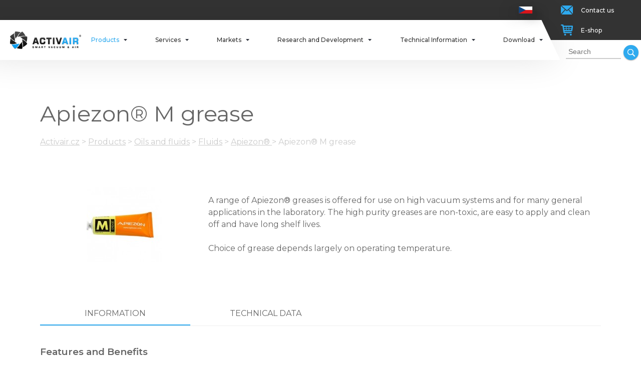

--- FILE ---
content_type: text/html
request_url: https://www.activair.cz/en/products/oils-and-fluids/fluids/apiezon/apiezon-m-grease
body_size: 32904
content:
<!DOCTYPE HTML>
<html lang="en">
   <head>
        <script type="text/javascript" src="https://www.activair.cz/frams/pub/js/sys_func.js?t=1688380801"></script><script type="text/javascript" src="https://www.activair.cz/frams/pub/js/jquery-1.7.2.min.js?t=1688380801"></script><meta charset="utf-8"><link rel="shortcut icon" href="/gfx/favicon.ico" />
<meta name="robots" content="index,follow" />
<link rel="canonical" href="https://www.activair.cz/en/products/oils-and-fluids/fluids/apiezon/apiezon-m-grease"  />
<meta name="google-site-verification" content="XeFIzj8XcwEcykouLIi1t1acnj0MZwfcW321HhlLRgk" />
<meta name="msvalidate.01" content="EDADF66CE6F64D32B103220F2E5CDE9F" />
<link rel="stylesheet" type="text/css" href="/gfx/x_auto_min_f77ac7326db68ee5c674815041aa53af.css"  />
<title>Apiezon® M grease | Activair</title>
<script src="/gfx/x_auto_min_06c39a33e23e06d14d4cee868189c8b3.js" ></script>
<script>window.dataLayer = window.dataLayer || []; function gtag(){dataLayer.push(arguments);} </script>
<script>gtag('js',new Date()); gtag('config', 'G-94FEJN1LLD'); </script>
<script async src="https://www.googletagmanager.com/gtag/js?id=G-94FEJN1LLD"></script>
        <meta name=viewport content="width=device-width, initial-scale=1">
        <link href="https://fonts.googleapis.com/css?family=Montserrat:200,200i,300,300i,400,400i,500,500i,600,600i,700,700i,800,800i&amp;subset=latin-ext" rel="stylesheet">
        <!--[if lt IE 9]>
            <script type="text/javascript" src="https://cdnjs.cloudflare.com/ajax/libs/html5shiv/3.7.3/html5shiv.js"></script>
        <![endif]-->

              
    </head>

    <body id="page_498" class="id_page_498 id_parent_0 id_template_1 lang_en mod_activkat activkat mod_activkat_item activkat_item cookie_eu_bar_shown  not_mobile not_tablet chrome chrome131">

        <div class="page_w">

            <div class="page_c">

                <div class="popup_w">

                    <div class="popup_close_layer">

                    </div>

                    <div class="popup_window">

                        <div class="popup_close">

                        </div>

                        <div class="popup_c">

                            <div class="cform_container " id="cform_2" ><h1 class="cform_name">Request form</h1><form action="https://www.activair.cz/cform-send-2" method="post" enctype="multipart/form-data" name="cf2" id="form_ffcf2"  onsubmit="return form_test_ffcf2();" ><input type="hidden" name="form[cf2][xi][db_table]" value="mod_cform_savedforms_2" /><input type="hidden" name="form[cf2][xi][AST]" value="81a7e15d1cc4bde997e7210643debf80;17695058942" /><input type="hidden" name="form[cf2][xi][ASH]" value="email" /><style>.athp_email{position:fixed;top:-1000px;visibility:collapse;z-index:-1;}</style><input type="email" name="form[cf2][ts][email]" value="" class="athp_email" tabindex="-1" autocomplete="athp_email_1769505894" autocorrect="off" autocapitalize="none" spellcheck="false"><input type="hidden" class="form form_hidden" name="form[cf2][tt][date]" value="1769505894" id="form_ffcf2_date" title=""    /><input type="hidden" class="form form_hidden" name="form[cf2][av][ipid]" value="e7fc7f4a34e7ca5079737469a405bf1a" id="form_ffcf2_ipid" title=""    /><input type="hidden" class="form form_hidden" name="form[cf2][tt][from_page]" value="Apiezon® M grease" id="form_ffcf2_from_page" title=""    /><input type="hidden" class="form form_hidden" name="form[cf2][tt][from_pageurl]" value="https://www.activair.cz/en/products/oils-and-fluids/fluids/apiezon/apiezon-m-grease" id="form_ffcf2_from_pageurl" title=""    /><div class="cform_item cform_item_id_4 cform_item_type_text cform_required" ><div class="cform_text cform_text_id_4 cform_text_type_text cform_required"><label class="cform_label  cform_label_id_4 cform_label_type_text_label" for="form_ffcf2_4">Your Name *</label></div><div class="cform_form cform_form_id_4 cform_form_type_text cform_required"><input type="text" class="form form_text" name="form[cf2][tt][4]" value="" id="form_ffcf2_4" title=""    required  /><input type="hidden" name="form[cf2][xt][MANDATORY][4]" value="1"/></div></div><div class="cform_item cform_item_id_5 cform_item_type_text cform_required" ><div class="cform_text cform_text_id_5 cform_text_type_text cform_required"><label class="cform_label  cform_label_id_5 cform_label_type_text_label" for="form_ffcf2_5">Your email *</label></div><div class="cform_form cform_form_id_5 cform_form_type_text cform_required"><input type="email" class="form form_text form_email form_autocomplete" name="form[cf2][tt][5]" value="" id="form_ffcf2_5" title=""   autocomplete="email"   required  /><input type="hidden" name="form[cf2][xt][MANDATORY][5]" value="1"/><input type="hidden" name="form[cf2][xt][EMAIL_FORMAT_REQUIRED][5]" value="1"/></div></div><div class="cform_item cform_item_id_8 cform_item_type_text" ><div class="cform_text cform_text_id_8 cform_text_type_text"><label class="cform_label  cform_label_id_8 cform_label_type_text_label" for="form_ffcf2_8">Your telephone</label></div><div class="cform_form cform_form_id_8 cform_form_type_text"><input type="tel" class="form form_text form_tel form_autocomplete" name="form[cf2][tt][8]" value="" id="form_ffcf2_8" title=""   autocomplete="tel"   /><input type="hidden" name="form[cf2][xt][PHONE_FORMAT_REQUIRED][8]" value="1"/></div></div><div class="cform_item cform_item_id_10 cform_item_type_text" ><div class="cform_text cform_text_id_10 cform_text_type_text"><label class="cform_label  cform_label_id_10 cform_label_type_text_label" for="form_ffcf2_10">Organization</label></div><div class="cform_form cform_form_id_10 cform_form_type_text"><input type="text" class="form form_text" name="form[cf2][tt][10]" value="" id="form_ffcf2_10" title=""    /></div></div><div class="cform_item cform_item_id_6 cform_item_type_textarea" ><div class="cform_text cform_text_id_6 cform_text_type_textarea"><label class="cform_label  cform_label_id_6 cform_label_type_textarea_label" for="form_ffcf2_6">Message</label></div><div class="cform_form cform_form_id_6 cform_form_type_textarea"><textarea cols="20" rows="5" class="form form_textarea" name="form[cf2][tt][6]" id="form_ffcf2_6" title=""   ></textarea></div></div><div class="cform_item cform_item_type_submit"><div class="cform_form_submit"><input class="form_submit" type="submit"  value="Send"  id="form_ffcf2_"  /></div></div><input type="hidden" name="form[cf2][xi][items]" value="8" /><input type="hidden" name="form[cf2][xi][security]" value="37145e3eb29aaa47217eb44dec7e7cc2" /></form><script >var is_sended;var reg_email_test = /^([A-Za-z0-9_\-\.])+\@([A-Za-z0-9_\-\.])+\.([A-Za-z]{2,4})$/;
var reg_phone_test = /^[+]?[()/0-9. -]{9,}$/;
function form_test_ffcf2(){
var p_t = "";var p_rc = new Array();var p_rt = new Array();
if(is_sended==true){p_t+="Form is allready sending, please wait!";}
else if(MyObjById('form_ffcf2_4').value=='' && MyObjById('form_ffcf2_4').value!='0'){p_t+="Field Your Name * is mandatory!"+"\n";}else if(MyObjById('form_ffcf2_5').value=='' && MyObjById('form_ffcf2_5').value!='0'){p_t+="Field Your email * is mandatory!"+"\n";}else if(MyObjById('form_ffcf2_5').value!='' && reg_email_test.test(MyObjById('form_ffcf2_5').value)==false){p_t+="Please enter email adress in the Your email * field!"+"\n";}else if(MyObjById('form_ffcf2_8').value!='' && reg_phone_test.test(MyObjById('form_ffcf2_8').value)==false){p_t+="Please enter phone number in the Your telephone field!"+"\n";}

if(p_t!=""){alert(p_t);return false;}else{is_sended=1;return true;}
};
</script><!-- FormSize: 19/1000 --></div>
                        </div>

                    </div>

                </div>

<div class="top_menu_w">

    <div class="top_menu" >

        <div class="top_menu_c">


            <ul id="menu_lang"><li class="available first last lang_1 " id="menu_lang_1"><a href="https://www.activair.cz/cz" title="Česky | Activair" hreflang="cs"  class="available first last lang_1 ">Česky</a></li></ul>

            <a href="https://www.activair.cz/cz" class="logo_w" title="activair.cz">
                <img src="/gfx/logo.png">
            </a>

            <ul  id="menu"  class="sub_0 menu "><li class="open parent first  sub_0_li" id="menu_2388_li"  ><a href="https://www.activair.cz/en/products" title="Products" class="open parent first  sub_0_a"  id="menu_2388_a"  hreflang="en"  >Products</a><ul  class="sub_1  "><li class="open first  sub_1_li" id="menu_46_li"  ><a href="https://www.activair.cz/en/products/vacuum-pumps-and-vacuum-stations" title="Vacuum pumps and vacuum stations" class="open first  sub_1_a"  id="menu_46_a"  hreflang="en"  >Vacuum pumps and vacuum stations</a><ul  class="sub_2  "><li class="open first  sub_2_li" id="menu_70_li"  ><a href="https://www.activair.cz/en/products/vacuum-pumps/dry-vacuum-pumps-for-laboratory-r-d" title="Dry vacuum pumps for laboratory - R&D" class="open first  sub_2_a"  id="menu_70_a"  hreflang="en"  >Dry vacuum pumps (R&D)</a><ul  class="sub_3  "><li class="open first  sub_3_li" id="menu_1722_li"  ><a href="https://www.activair.cz/en/products/vacuum-pumps/dry-vacuum-pumps-for-laboratory-r-d/nxds-scroll-pumps" title="nXDS Scroll Pumps" class="open first  sub_3_a"  id="menu_1722_a"  hreflang="en"  >nXDS Scroll Pumps</a><ul  class="sub_4  "><li class="first  sub_4_li" id="menu_162_li"  ><a href="https://www.activair.cz/en/products/vacuum-pumps/dry-vacuum-pumps-for-laboratory-r-d/nxds-scroll-pumps/nxds6i" title="nXDS6i " class="first  sub_4_a"  id="menu_162_a"  hreflang="en"  >nXDS6i</a></li><li class=" sub_4_li" id="menu_176_li"  ><a href="https://www.activair.cz/en/products/vacuum-pumps/dry-vacuum-pumps-for-laboratory-r-d/nxds-scroll-pumps/nxds6ic" title="nXDS6iC" class=" sub_4_a"  id="menu_176_a"  hreflang="en"  >nXDS6iC</a></li><li class=" sub_4_li" id="menu_192_li"  ><a href="https://www.activair.cz/en/products/vacuum-pumps/dry-vacuum-pumps-for-laboratory-r-d/nxds-scroll-pumps/nxds6ir" title="nXDS6iR" class=" sub_4_a"  id="menu_192_a"  hreflang="en"  >nXDS6iR</a></li><li class=" sub_4_li" id="menu_170_li"  ><a href="https://www.activair.cz/en/products/vacuum-pumps/dry-vacuum-pumps-for-laboratory-r-d/nxds-scroll-pumps/nxds10i" title="nXDS10i" class=" sub_4_a"  id="menu_170_a"  hreflang="en"  >nXDS10i</a></li><li class=" sub_4_li" id="menu_178_li"  ><a href="https://www.activair.cz/en/products/vacuum-pumps/dry-vacuum-pumps-for-laboratory-r-d/nxds-scroll-pumps/nxds10ic" title="nXDS10iC" class=" sub_4_a"  id="menu_178_a"  hreflang="en"  >nXDS10iC</a></li><li class=" sub_4_li" id="menu_194_li"  ><a href="https://www.activair.cz/en/products/vacuum-pumps/dry-vacuum-pumps-for-laboratory-r-d/nxds-scroll-pumps/nxds10ir" title="nXDS10iR" class=" sub_4_a"  id="menu_194_a"  hreflang="en"  >nXDS10iR</a></li><li class=" sub_4_li" id="menu_172_li"  ><a href="https://www.activair.cz/en/products/vacuum-pumps/dry-vacuum-pumps-for-laboratory-r-d/nxds-scroll-pumps/nxds15i" title="nXDS15i" class=" sub_4_a"  id="menu_172_a"  hreflang="en"  >nXDS15i</a></li><li class=" sub_4_li" id="menu_180_li"  ><a href="https://www.activair.cz/en/products/vacuum-pumps/dry-vacuum-pumps-for-laboratory-r-d/nxds-scroll-pumps/nxds15ic" title="nXDS15iC" class=" sub_4_a"  id="menu_180_a"  hreflang="en"  >nXDS15iC</a></li><li class=" sub_4_li" id="menu_196_li"  ><a href="https://www.activair.cz/en/products/vacuum-pumps/dry-vacuum-pumps-for-laboratory-r-d/nxds-scroll-pumps/nxds15ir" title="nXDS15iR" class=" sub_4_a"  id="menu_196_a"  hreflang="en"  >nXDS15iR</a></li><li class=" sub_4_li" id="menu_174_li"  ><a href="https://www.activair.cz/en/products/vacuum-pumps/dry-vacuum-pumps-for-laboratory-r-d/nxds-scroll-pumps/nxds20i" title="nXDS20i" class=" sub_4_a"  id="menu_174_a"  hreflang="en"  >nXDS20i</a></li><li class=" sub_4_li" id="menu_182_li"  ><a href="https://www.activair.cz/en/products/vacuum-pumps/dry-vacuum-pumps-for-laboratory-r-d/nxds-scroll-pumps/nxds20ic" title="nXDS20iC" class=" sub_4_a"  id="menu_182_a"  hreflang="en"  >nXDS20iC</a></li><li class="last  sub_4_li" id="menu_198_li"  ><a href="https://www.activair.cz/en/products/vacuum-pumps/dry-vacuum-pumps-for-laboratory-r-d/nxds-scroll-pumps/nxds20ir" title="nXDS20iR" class="last  sub_4_a"  id="menu_198_a"  hreflang="en"  >nXDS20iR</a></li></ul></li><li class="open  sub_3_li" id="menu_2780_li"  ><a href="https://www.activair.cz/en/products/vacuum-pumps/dry-vacuum-pumps-for-laboratory-r-d/nxli" title="nXLi" class="open  sub_3_a"  id="menu_2780_a"  hreflang="en"  >nXLi</a><ul  class="sub_4  "><li class="first last  sub_4_li" id="menu_2782_li"  ><a href="https://www.activair.cz/en/products/vacuum-pumps/dry-vacuum-pumps-for-laboratory-r-d/nxli/nxli" title="nXLi" class="first last  sub_4_a"  id="menu_2782_a"  hreflang="en"  >nXLi</a></li></ul></li><li class="open last  sub_3_li" id="menu_1724_li"  ><a href="https://www.activair.cz/en/products/vacuum-pumps/dry-vacuum-pumps-for-laboratory-r-d/xds-scroll-pumps" title="XDS Scroll Pumps" class="open last  sub_3_a"  id="menu_1724_a"  hreflang="en"  >XDS Scroll Pumps</a><ul  class="sub_4  "><li class="first  sub_4_li" id="menu_184_li"  ><a href="https://www.activair.cz/en/products/vacuum-pumps/dry-vacuum-pumps-for-laboratory-r-d/xds-scroll-pumps/xds35i" title="XDS35i" class="first  sub_4_a"  id="menu_184_a"  hreflang="en"  >XDS35i</a></li><li class=" sub_4_li" id="menu_190_li"  ><a href="https://www.activair.cz/en/products/vacuum-pumps/dry-vacuum-pumps-for-laboratory-r-d/xds/xds35i_ngb" title="XDS35i-NGB" class=" sub_4_a"  id="menu_190_a"  hreflang="en"  >XDS35i-NGB</a></li><li class="last  sub_4_li" id="menu_186_li"  ><a href="https://www.activair.cz/en/products/vacuum-pumps/dry-vacuum-pumps-for-laboratory-r-d/xds-scroll-pumps/xds46i" title="XDS46i " class="last  sub_4_a"  id="menu_186_a"  hreflang="en"  >XDS46i </a></li></ul></li></ul></li><li class="open  sub_2_li" id="menu_66_li"  ><a href="https://www.activair.cz/en/products/vacuum-pumps/rotary-vane-pumps" title="Rotary vane pumps" class="open  sub_2_a"  id="menu_66_a"  hreflang="en"  >Rotary vane pumps</a><ul  class="sub_3  "><li class="open first  sub_3_li" id="menu_1330_li"  ><a href="https://www.activair.cz/en/products/vacuum-pumps/rotary-vane-pumps/single-stage-pump" title="Single stage pump" class="open first  sub_3_a"  id="menu_1330_a"  hreflang="en"  >Single stage pump</a><ul  class="sub_4  "><li class="open first  sub_4_li" id="menu_1730_li"  ><a href="https://www.activair.cz/en/products/vacuum-pumps/rotary-vane-pumps/single-stage-pump/em-pumps-small" title="EM Pumps (Small)" class="open first  sub_4_a"  id="menu_1730_a"  hreflang="en"  >EM Pumps (Small)</a><ul  class="sub_5  "><li class="first  sub_5_li" id="menu_108_li"  ><a href="https://www.activair.cz/en/products/vacuum-pumps/rotary-vane-pumps/single-stage-pump/em-pumps-small/e1m18" title="E1M18" class="first  sub_5_a"  id="menu_108_a"  hreflang="en"  >E1M18</a></li><li class="last  sub_5_li" id="menu_208_li"  ><a href="https://www.activair.cz/en/products/vacuum-pumps/rotary-vane-pumps/single-stage-pump/em-pumps-small/e1m18-pfpe" title="E1M18 PFPE" class="last  sub_5_a"  id="menu_208_a"  hreflang="en"  >E1M18 PFPE</a></li></ul></li><li class=" sub_4_li" id="menu_2440_li"  ><a href="https://www.activair.cz/en/products/vacuum-pumps/rotary-vane-pumps/single-stage-pump/eosi" title="EOSi" class=" sub_4_a"  id="menu_2440_a"  hreflang="en"  >EOSi</a></li><li class="open  sub_4_li" id="menu_1726_li"  ><a href="https://www.activair.cz/en/products/vacuum-pumps/rotary-vane-pumps/single-stage-pump/es-single-stage-pumps" title="ES Single Stage Pumps" class="open  sub_4_a"  id="menu_1726_a"  hreflang="en"  >ES Single Stage Pumps</a><ul  class="sub_5  "><li class="first  sub_5_li" id="menu_1662_li"  ><a href="https://www.activair.cz/en/products/vacuum-pumps/rotary-vane-pumps/single-stage-pump/es-single-stage-pumps/es65" title="ES65" class="first  sub_5_a"  id="menu_1662_a"  hreflang="en"  >ES65</a></li><li class=" sub_5_li" id="menu_1664_li"  ><a href="https://www.activair.cz/en/products/vacuum-pumps/rotary-vane-pumps/single-stage-pump/es-single-stage-pumps/es100" title="ES100" class=" sub_5_a"  id="menu_1664_a"  hreflang="en"  >ES100</a></li><li class=" sub_5_li" id="menu_1666_li"  ><a href="https://www.activair.cz/en/products/vacuum-pumps/rotary-vane-pumps/single-stage-pump/es-single-stage-pumps/es200" title="ES200" class=" sub_5_a"  id="menu_1666_a"  hreflang="en"  >ES200</a></li><li class=" sub_5_li" id="menu_1668_li"  ><a href="https://www.activair.cz/en/products/vacuum-pumps/rotary-vane-pumps/single-stage-pump/es-single-stage-pumps/es300" title="ES300" class=" sub_5_a"  id="menu_1668_a"  hreflang="en"  >ES300</a></li><li class="last  sub_5_li" id="menu_1670_li"  ><a href="https://www.activair.cz/en/products/vacuum-pumps/rotary-vane-pumps/single-stage-pump/es-single-stage-pumps/es630" title="ES630" class="last  sub_5_a"  id="menu_1670_a"  hreflang="en"  >ES630</a></li></ul></li><li class="open  sub_4_li" id="menu_1728_li"  ><a href="https://www.activair.cz/en/products/vacuum-pumps/rotary-vane-pumps/single-stage-pump/evisa" title="EVISA" class="open  sub_4_a"  id="menu_1728_a"  hreflang="en"  >EVISA</a><ul  class="sub_5  "><li class="first  sub_5_li" id="menu_1334_li"  ><a href="https://www.activair.cz/en/products/vacuum-pumps/rotary-vane-pumps/single-stage-pump/evisa/evisa-e173-hv" title="EVISA E17.3 HV" class="first  sub_5_a"  id="menu_1334_a"  hreflang="en"  >EVISA E17.3 HV</a></li><li class=" sub_5_li" id="menu_1640_li"  ><a href="https://www.activair.cz/en/products/vacuum-pumps/rotary-vane-pumps/single-stage-pump/evisa/evisa-e253" title="EVISA E25.3 " class=" sub_5_a"  id="menu_1640_a"  hreflang="en"  >EVISA E25.3 </a></li><li class=" sub_5_li" id="menu_1642_li"  ><a href="https://www.activair.cz/en/products/vacuum-pumps/rotary-vane-pumps/single-stage-pump/evisa/evisa-e403" title="EVISA E40.3 " class=" sub_5_a"  id="menu_1642_a"  hreflang="en"  >EVISA E40.3 </a></li><li class=" sub_5_li" id="menu_1644_li"  ><a href="https://www.activair.cz/en/products/vacuum-pumps/rotary-vane-pumps/single-stage-pump/evisa/evisa-e653" title="EVISA E65.3 " class=" sub_5_a"  id="menu_1644_a"  hreflang="en"  >EVISA E65.3 </a></li><li class=" sub_5_li" id="menu_1646_li"  ><a href="https://www.activair.cz/en/products/vacuum-pumps/rotary-vane-pumps/single-stage-pump/evisa/evisa-e1003" title="EVISA E100.3" class=" sub_5_a"  id="menu_1646_a"  hreflang="en"  >EVISA E100.3</a></li><li class=" sub_5_li" id="menu_1648_li"  ><a href="https://www.activair.cz/en/products/vacuum-pumps/rotary-vane-pumps/single-stage-pump/evisa/evisa-e150r" title="EVISA E150.R " class=" sub_5_a"  id="menu_1648_a"  hreflang="en"  >EVISA E150.R </a></li><li class=" sub_5_li" id="menu_1650_li"  ><a href="https://www.activair.cz/en/products/vacuum-pumps/rotary-vane-pumps/single-stage-pump/evisa/evisa-e200r" title="EVISA E200.R " class=" sub_5_a"  id="menu_1650_a"  hreflang="en"  >EVISA E200.R </a></li><li class=" sub_5_li" id="menu_1654_li"  ><a href="https://www.activair.cz/en/products/vacuum-pumps/rotary-vane-pumps/single-stage-pump/evisa/evisa-e3503" title="EVISA E350.3" class=" sub_5_a"  id="menu_1654_a"  hreflang="en"  >EVISA E350.3</a></li><li class=" sub_5_li" id="menu_1656_li"  ><a href="https://www.activair.cz/en/products/vacuum-pumps/rotary-vane-pumps/single-stage-pump/evisa/evisa-e4003" title="EVISA E400.3" class=" sub_5_a"  id="menu_1656_a"  hreflang="en"  >EVISA E400.3</a></li><li class=" sub_5_li" id="menu_1658_li"  ><a href="https://www.activair.cz/en/products/vacuum-pumps/rotary-vane-pumps/single-stage-pump/evisa/evisa-e5003" title="EVISA E500.3" class=" sub_5_a"  id="menu_1658_a"  hreflang="en"  >EVISA E500.3</a></li><li class="last  sub_5_li" id="menu_1660_li"  ><a href="https://www.activair.cz/en/products/vacuum-pumps/rotary-vane-pumps/single-stage-pump/evisa/evisa-e6003" title="EVISA E600.3" class="last  sub_5_a"  id="menu_1660_a"  hreflang="en"  >EVISA E600.3</a></li></ul></li><li class="last  sub_4_li" id="menu_1332_li"  ><a href="https://www.activair.cz/en/products/vacuum-pumps/rotary-vane-pumps/single-stage-pump/rotomils-k04-k08" title="ROTOMIL'S K04 / K08" class="last  sub_4_a"  id="menu_1332_a"  hreflang="en"  >ROTOMIL'S K04 / K08</a></li></ul></li><li class="open  sub_3_li" id="menu_1404_li"  ><a href="https://www.activair.cz/en/products/vacuum-pumps/rotary-vane-pumps/two-stage-pump" title="Two stage pump" class="open  sub_3_a"  id="menu_1404_a"  hreflang="en"  >Two stage pump</a><ul  class="sub_4  "><li class="open first  sub_4_li" id="menu_1732_li"  ><a href="https://www.activair.cz/en/products/vacuum-pumps/rotary-vane-pumps/two-stage-pump/em-pumps-medium-large" title="EM Pumps (Medium & Large)" class="open first  sub_4_a"  id="menu_1732_a"  hreflang="en"  >EM Pumps (Medium & Large)</a><ul  class="sub_5  "><li class="first  sub_5_li" id="menu_96_li"  ><a href="https://www.activair.cz/en/products/vacuum-pumps/rotary-vane-pumps/two-stage-pump/em-pumps-medium-large/e2m07" title="E2M0.7" class="first  sub_5_a"  id="menu_96_a"  hreflang="en"  >E2M0.7</a></li><li class=" sub_5_li" id="menu_98_li"  ><a href="https://www.activair.cz/en/products/vacuum-pumps/rotary-vane-pumps/two-stage-pump/em-pumps-medium-large/e2m15" title="E2M1.5" class=" sub_5_a"  id="menu_98_a"  hreflang="en"  >E2M1.5</a></li><li class=" sub_5_li" id="menu_110_li"  ><a href="https://www.activair.cz/en/products/vacuum-pumps/rotary-vane-pumps/two-stage-pump/em-pumps-medium-large/e2m18" title="E2M18" class=" sub_5_a"  id="menu_110_a"  hreflang="en"  >E2M18</a></li><li class=" sub_5_li" id="menu_210_li"  ><a href="https://www.activair.cz/en/products/vacuum-pumps/rotary-vane-pumps/two-stage-pump/em-pumps-medium-large/e2m18-pfpe" title="E2M18 PFPE" class=" sub_5_a"  id="menu_210_a"  hreflang="en"  >E2M18 PFPE</a></li><li class=" sub_5_li" id="menu_112_li"  ><a href="https://www.activair.cz/en/products/vacuum-pumps/rotary-vane-pumps/two-stage-pump/em-pumps-medium-large/e2m28" title="E2M28" class=" sub_5_a"  id="menu_112_a"  hreflang="en"  >E2M28</a></li><li class=" sub_5_li" id="menu_212_li"  ><a href="https://www.activair.cz/en/products/vacuum-pumps/rotary-vane-pumps/two-stage-pump/em-pumps-medium-large/e2m28-pfpe" title="E2M28 PFPE " class=" sub_5_a"  id="menu_212_a"  hreflang="en"  >E2M28 PFPE </a></li><li class=" sub_5_li" id="menu_116_li"  ><a href="https://www.activair.cz/en/products/vacuum-pumps/rotary-vane-pumps/two-stage-pump/em-pumps-medium-large/e2m40" title="E2M40" class=" sub_5_a"  id="menu_116_a"  hreflang="en"  >E2M40</a></li><li class=" sub_5_li" id="menu_220_li"  ><a href="https://www.activair.cz/en/products/vacuum-pumps/rotary-vane-pumps/two-stage-pump/em-pumps-medium-large/e2m40fx" title="E2M40FX" class=" sub_5_a"  id="menu_220_a"  hreflang="en"  >E2M40FX</a></li><li class=" sub_5_li" id="menu_218_li"  ><a href="https://www.activair.cz/en/products/vacuum-pumps/rotary-vane-pumps/two-stage-pump/em-pumps-medium-large/e2m40t4" title="E2M40T4" class=" sub_5_a"  id="menu_218_a"  hreflang="en"  >E2M40T4</a></li><li class=" sub_5_li" id="menu_118_li"  ><a href="https://www.activair.cz/en/products/vacuum-pumps/rotary-vane-pumps/two-stage-pump/em-pumps-medium-large/e2m80" title="E2M80" class=" sub_5_a"  id="menu_118_a"  hreflang="en"  >E2M80</a></li><li class=" sub_5_li" id="menu_224_li"  ><a href="https://www.activair.cz/en/products/vacuum-pumps/rotary-vane-pumps/two-stage-pump/em-pumps-medium-large/e2m80fx" title="E2M80FX" class=" sub_5_a"  id="menu_224_a"  hreflang="en"  >E2M80FX</a></li><li class=" sub_5_li" id="menu_222_li"  ><a href="https://www.activair.cz/en/products/vacuum-pumps/rotary-vane-pumps/two-stage-pump/em-pumps-medium-large/e2m80t4" title="E2M80T4" class=" sub_5_a"  id="menu_222_a"  hreflang="en"  >E2M80T4</a></li><li class=" sub_5_li" id="menu_120_li"  ><a href="https://www.activair.cz/en/products/vacuum-pumps/rotary-vane-pumps/two-stage-pump/em-pumps-medium-large/e2m175" title="E2M175" class=" sub_5_a"  id="menu_120_a"  hreflang="en"  >E2M175</a></li><li class=" sub_5_li" id="menu_228_li"  ><a href="https://www.activair.cz/en/products/vacuum-pumps/rotary-vane-pumps/two-stage-pump/em-pumps-medium-large/e2m175fx" title="E2M175FX" class=" sub_5_a"  id="menu_228_a"  hreflang="en"  >E2M175FX</a></li><li class=" sub_5_li" id="menu_226_li"  ><a href="https://www.activair.cz/en/products/vacuum-pumps/rotary-vane-pumps/two-stage-pump/em-pumps-medium-large/e2m175t3" title="E2M175T3" class=" sub_5_a"  id="menu_226_a"  hreflang="en"  >E2M175T3</a></li><li class=" sub_5_li" id="menu_122_li"  ><a href="https://www.activair.cz/en/products/vacuum-pumps/rotary-vane-pumps/two-stage-pump/em-pumps-medium-large/e2m275" title="E2M275" class=" sub_5_a"  id="menu_122_a"  hreflang="en"  >E2M275</a></li><li class="last  sub_5_li" id="menu_230_li"  ><a href="https://www.activair.cz/en/products/vacuum-pumps/rotary-vane-pumps/two-stage-pump/em-pumps-medium-large/e2m275t3" title="E2M275T3" class="last  sub_5_a"  id="menu_230_a"  hreflang="en"  >E2M275T3</a></li></ul></li><li class="open  sub_4_li" id="menu_1734_li"  ><a href="https://www.activair.cz/en/products/vacuum-pumps/rotary-vane-pumps/two-stage-pump/rv-two-stage-pumps" title="RV Two Stage Pumps" class="open  sub_4_a"  id="menu_1734_a"  hreflang="en"  >RV Two Stage Pumps</a><ul  class="sub_5  "><li class="first  sub_5_li" id="menu_100_li"  ><a href="https://www.activair.cz/en/products/vacuum-pumps/rotary-vane-pumps/two-stage-pump/rv-two-stage-pumps/rv3" title="RV3" class="first  sub_5_a"  id="menu_100_a"  hreflang="en"  >RV3</a></li><li class=" sub_5_li" id="menu_200_li"  ><a href="https://www.activair.cz/en/products/vacuum-pumps/rotary-vane-pumps/two-stage-pump/rv-two-stage-pumps/rv3-pfpe" title="RV3 PFPE " class=" sub_5_a"  id="menu_200_a"  hreflang="en"  >RV3 PFPE </a></li><li class=" sub_5_li" id="menu_102_li"  ><a href="https://www.activair.cz/en/products/vacuum-pumps/rotary-vane-pumps/two-stage-pump/rv-two-stage-pumps/rv5" title="RV5" class=" sub_5_a"  id="menu_102_a"  hreflang="en"  >RV5</a></li><li class=" sub_5_li" id="menu_202_li"  ><a href="https://www.activair.cz/en/products/vacuum-pumps/rotary-vane-pumps/two-stage-pump/rv-two-stage-pumps/rv5-pfpe" title="RV5 PFPE " class=" sub_5_a"  id="menu_202_a"  hreflang="en"  >RV5 PFPE </a></li><li class=" sub_5_li" id="menu_104_li"  ><a href="https://www.activair.cz/en/products/vacuum-pumps/rotary-vane-pumps/two-stage-pump/rv-two-stage-pumps/rv8" title="RV8" class=" sub_5_a"  id="menu_104_a"  hreflang="en"  >RV8</a></li><li class=" sub_5_li" id="menu_204_li"  ><a href="https://www.activair.cz/en/products/vacuum-pumps/rotary-vane-pumps/two-stage-pump/rv-two-stage-pumps/rv8-pfpe" title="RV8 PFPE " class=" sub_5_a"  id="menu_204_a"  hreflang="en"  >RV8 PFPE </a></li><li class=" sub_5_li" id="menu_106_li"  ><a href="https://www.activair.cz/en/products/vacuum-pumps/rotary-vane-pumps/two-stage-pump/rv-two-stage-pumps/rv12" title="RV12" class=" sub_5_a"  id="menu_106_a"  hreflang="en"  >RV12</a></li><li class="last  sub_5_li" id="menu_206_li"  ><a href="https://www.activair.cz/en/products/vacuum-pumps/rotary-vane-pumps/two-stage-pump/rv-two-stage-pumps/rv12-pfpe" title="RV12 PFPE " class="last  sub_5_a"  id="menu_206_a"  hreflang="en"  >RV12 PFPE </a></li></ul></li><li class="open last  sub_4_li" id="menu_1736_li"  ><a href="https://www.activair.cz/en/products/vacuum-pumps/rotary-vane-pumps/two-stage-pump/stokes-microvac" title="Stokes Microvac" class="open last  sub_4_a"  id="menu_1736_a"  hreflang="en"  >Stokes Microvac</a><ul  class="sub_5  "><li class="first  sub_5_li" id="menu_124_li"  ><a href="https://www.activair.cz/en/products/vacuum-pumps/rotary-vane-pumps/two-stage-pump/stokes-microvac/stokes-microvac-212j" title="Stokes Microvac 212J" class="first  sub_5_a"  id="menu_124_a"  hreflang="en"  >Stokes Microvac 212J</a></li><li class=" sub_5_li" id="menu_126_li"  ><a href="https://www.activair.cz/en/products/vacuum-pumps/rotary-vane-pumps/two-stage-pump/stokes-microvac/stokes-microvac-412j" title="Stokes Microvac 412J" class=" sub_5_a"  id="menu_126_a"  hreflang="en"  >Stokes Microvac 412J</a></li><li class="last  sub_5_li" id="menu_128_li"  ><a href="https://www.activair.cz/en/products/vacuum-pumps/rotary-vane-pumps/two-stage-pump/stokes-microvac/stokes-microvac-612j" title="Stokes Microvac 612J" class="last  sub_5_a"  id="menu_128_a"  hreflang="en"  >Stokes Microvac 612J</a></li></ul></li></ul></li><li class="open last  sub_3_li" id="menu_1368_li"  ><a href="https://www.activair.cz/en/products/vacuum-pumps/rotary-vane-pumps/multi_stage-pumping-systems" title="Multi-stage pumping systems" class="open last  sub_3_a"  id="menu_1368_a"  hreflang="en"  >Multi-stage pumping systems</a><ul  class="sub_4  "><li class="first  sub_4_li" id="menu_264_li"  ><a href="https://www.activair.cz/en/products/vacuum-pumps/rotary-vane-pumps/multi_stage-pumping-systems/412mbx" title="412MBX" class="first  sub_4_a"  id="menu_264_a"  hreflang="en"  >412MBX</a></li><li class="last  sub_4_li" id="menu_266_li"  ><a href="https://www.activair.cz/en/products/vacuum-pumps/rotary-vane-pumps/multi_stage-pumping-systems/612mbx" title="612MBX " class="last  sub_4_a"  id="menu_266_a"  hreflang="en"  >612MBX </a></li></ul></li></ul></li><li class="open  sub_2_li" id="menu_72_li"  ><a href="https://www.activair.cz/en/products/vacuum-pumps/turbomolecular-pumps" title="Turbomolecular pumps" class="open  sub_2_a"  id="menu_72_a"  hreflang="en"  >Turbomolecular pumps</a><ul  class="sub_3  "><li class="open first  sub_3_li" id="menu_1746_li"  ><a href="https://www.activair.cz/en/products/vacuum-pumps/turbomolecular-pumps/next-turbo-pumps" title="nEXT Turbo Pumps" class="open first  sub_3_a"  id="menu_1746_a"  hreflang="en"  >nEXT Turbo Pumps</a><ul  class="sub_4  "><li class="first  sub_4_li" id="menu_328_li"  ><a href="https://www.activair.cz/en/products/vacuum-pumps/turbomolecular-pumps/next-turbo-pumps/next240d" title="nEXT240D" class="first  sub_4_a"  id="menu_328_a"  hreflang="en"  >nEXT240D</a></li><li class=" sub_4_li" id="menu_330_li"  ><a href="https://www.activair.cz/en/products/vacuum-pumps/turbomolecular-pumps/next-turbo-pumps/next300d" title="nEXT300D" class=" sub_4_a"  id="menu_330_a"  hreflang="en"  >nEXT300D</a></li><li class=" sub_4_li" id="menu_332_li"  ><a href="https://www.activair.cz/en/products/vacuum-pumps/turbomolecular-pumps/next-turbo-pumps/next400d" title="nEXT400D" class=" sub_4_a"  id="menu_332_a"  hreflang="en"  >nEXT400D</a></li><li class="last  sub_4_li" id="menu_2614_li"  ><a href="https://www.activair.cz/en/products/vacuum-pumps/turbomolecular-pumps/next-turbo-pumps/next85" title="nEXT85" class="last  sub_4_a"  id="menu_2614_a"  hreflang="en"  >nEXT85</a></li></ul></li><li class="open last  sub_3_li" id="menu_1748_li"  ><a href="https://www.activair.cz/en/products/vacuum-pumps/turbomolecular-pumps/stp-turbo-pumps" title="STP Turbo Pumps" class="open last  sub_3_a"  id="menu_1748_a"  hreflang="en"  >STP Turbo Pumps</a><ul  class="sub_4  "><li class="open first  sub_4_li" id="menu_216_li"  ><a href="https://www.activair.cz/en/products/vacuum-pumps/turbomolecular-pumps/stp-turbo-pumps/advanced-high-throughput-stp-pumps" title="Advanced High Throughput STP Pumps" class="open first  sub_4_a"  id="menu_216_a"  hreflang="en"  >Advanced High Throughput STP Pumps</a><ul  class="sub_5  "><li class="first  sub_5_li" id="menu_370_li"  ><a href="https://www.activair.cz/en/products/vacuum-pumps/turbomolecular-pumps/stp-turbo-pumps/advanced-high-throughput-stp-pumps/stpa1303c" title="STPA1303C" class="first  sub_5_a"  id="menu_370_a"  hreflang="en"  >STPA1303C</a></li><li class=" sub_5_li" id="menu_372_li"  ><a href="https://www.activair.cz/en/products/vacuum-pumps/turbomolecular-pumps/stp-turbo-pumps/advanced-high-throughput-stp-pumps/stpa1603c" title="STPA1603C" class=" sub_5_a"  id="menu_372_a"  hreflang="en"  >STPA1603C</a></li><li class=" sub_5_li" id="menu_374_li"  ><a href="https://www.activair.cz/en/products/vacuum-pumps/turbomolecular-pumps/stp-turbo-pumps/advanced-high-throughput-stp-pumps/stpa2203c" title="STPA2203C" class=" sub_5_a"  id="menu_374_a"  hreflang="en"  >STPA2203C</a></li><li class="last  sub_5_li" id="menu_368_li"  ><a href="https://www.activair.cz/en/products/vacuum-pumps/turbomolecular-pumps/stp-turbo-pumps/advanced-high-throughput-stp-pumps/stpa803c" title="STPA803C" class="last  sub_5_a"  id="menu_368_a"  hreflang="en"  >STPA803C</a></li></ul></li><li class="open  sub_4_li" id="menu_562_li"  ><a href="https://www.activair.cz/en/products/vacuum-pumps/turbomolecular-pumps/stp-turbo-pumps/high-flow-and-high-throughput-stp-pumps" title="High Flow and High Throughput STP Pumps" class="open  sub_4_a"  id="menu_562_a"  hreflang="en"  >High Flow and High Throughput STP Pumps</a><ul  class="sub_5  "><li class="first  sub_5_li" id="menu_376_li"  ><a href="https://www.activair.cz/en/products/vacuum-pumps/turbomolecular-pumps/stp-turbo-pumps/high-flow-and-high-throughput-stp-pumps/stp_xa2703c" title="STP-XA2703C" class="first  sub_5_a"  id="menu_376_a"  hreflang="en"  >STP-XA2703C</a></li><li class=" sub_5_li" id="menu_378_li"  ><a href="https://www.activair.cz/en/products/vacuum-pumps/turbomolecular-pumps/stp-turbo-pumps/high-flow-and-high-throughput-stp-pumps/stp_xa3203c" title="STP-XA3203C" class=" sub_5_a"  id="menu_378_a"  hreflang="en"  >STP-XA3203C</a></li><li class="last  sub_5_li" id="menu_380_li"  ><a href="https://www.activair.cz/en/products/vacuum-pumps/turbomolecular-pumps/stp-turbo-pumps/high-flow-and-high-throughput-stp-pumps/stp_xa4503c" title="STP-XA4503C" class="last  sub_5_a"  id="menu_380_a"  hreflang="en"  >STP-XA4503C</a></li></ul></li><li class="open  sub_4_li" id="menu_966_li"  ><a href="https://www.activair.cz/en/products/vacuum-pumps/turbomolecular-pumps/stp-turbo-pumps/high-throughput-stp-pumps" title="High Throughput STP pumps" class="open  sub_4_a"  id="menu_966_a"  hreflang="en"  >High Throughput STP pumps</a><ul  class="sub_5  "><li class="first  sub_5_li" id="menu_364_li"  ><a href="https://www.activair.cz/en/products/vacuum-pumps/turbomolecular-pumps/stp-turbo-pumps/high-throughput-stp-pumps/stph301c" title="STPH301C" class="first  sub_5_a"  id="menu_364_a"  hreflang="en"  >STPH301C</a></li><li class="last  sub_5_li" id="menu_366_li"  ><a href="https://www.activair.cz/en/products/vacuum-pumps/turbomolecular-pumps/stp-turbo-pumps/high-throughput-stp-pumps/stph451c" title="STPH451C" class="last  sub_5_a"  id="menu_366_a"  hreflang="en"  >STPH451C</a></li></ul></li><li class="open  sub_4_li" id="menu_1460_li"  ><a href="https://www.activair.cz/en/products/vacuum-pumps/turbomolecular-pumps/stp-turbo-pumps/low-vibration-vacuum-stp-pumps" title="Low Vibration Vacuum STP Pumps" class="open  sub_4_a"  id="menu_1460_a"  hreflang="en"  >Low Vibration Vacuum STP Pumps</a><ul  class="sub_5  "><li class="first  sub_5_li" id="menu_358_li"  ><a href="https://www.activair.cz/en/products/vacuum-pumps/turbomolecular-pumps/stp-turbo-pumps/low-vibration-vacuum-stp-pumps/stp_l301" title="STP-L301" class="first  sub_5_a"  id="menu_358_a"  hreflang="en"  >STP-L301</a></li><li class="last  sub_5_li" id="menu_2618_li"  ><a href="https://www.activair.cz/en/products/vacuum-pumps/turbomolecular-pumps/stp-turbo-pumps/low-vibration-vacuum-stp-pumps/stp_l451" title="STP-L451" class="last  sub_5_a"  id="menu_2618_a"  hreflang="en"  >STP-L451</a></li></ul></li><li class="open  sub_4_li" id="menu_78_li"  ><a href="https://www.activair.cz/en/products/vacuum-pumps/turbomolecular-pumps/stp-turbo-pumps/stp-pump-with-integrated-controller" title="STP Pump with Integrated Controller" class="open  sub_4_a"  id="menu_78_a"  hreflang="en"  >STP Pump with Integrated Controller</a><ul  class="sub_5  "><li class="first  sub_5_li" id="menu_348_li"  ><a href="https://www.activair.cz/en/products/vacuum-pumps/turbomolecular-pumps/stp-turbo-pumps/stp-pump-with-integrated-controller/stp_ix455" title="STP-iX455" class="first  sub_5_a"  id="menu_348_a"  hreflang="en"  >STP-iX455</a></li><li class=" sub_5_li" id="menu_352_li"  ><a href="https://www.activair.cz/en/products/vacuum-pumps/turbomolecular-pumps/stp-turbo-pumps/stp-pump-with-integrated-controller/stp_ixa2206c" title="STP-iXA2206C" class=" sub_5_a"  id="menu_352_a"  hreflang="en"  >STP-iXA2206C</a></li><li class=" sub_5_li" id="menu_354_li"  ><a href="https://www.activair.cz/en/products/vacuum-pumps/turbomolecular-pumps/stp-turbo-pumps/stp-pump-with-integrated-controller/stp_ixa3306c" title="STP-iXA3306C" class=" sub_5_a"  id="menu_354_a"  hreflang="en"  >STP-iXA3306C</a></li><li class=" sub_5_li" id="menu_2620_li"  ><a href="https://www.activair.cz/en/products/vacuum-pumps/turbomolecular-pumps/stp-turbo-pumps/stp-pump-with-integrated-controller/stp_ixa4506" title="STP-iXA4506" class=" sub_5_a"  id="menu_2620_a"  hreflang="en"  >STP-iXA4506</a></li><li class="last  sub_5_li" id="menu_350_li"  ><a href="https://www.activair.cz/en/products/vacuum-pumps/turbomolecular-pumps/stp-turbo-pumps/stp-pump-with-integrated-controller/stp_ixr1606" title="STP-iXR1606" class="last  sub_5_a"  id="menu_350_a"  hreflang="en"  >STP-iXR1606</a></li></ul></li><li class="open last  sub_4_li" id="menu_1518_li"  ><a href="https://www.activair.cz/en/products/vacuum-pumps/turbomolecular-pumps/stp-turbo-pumps/ultra-high-vacuum-stp-pumps" title="Ultra High Vacuum STP pumps" class="open last  sub_4_a"  id="menu_1518_a"  hreflang="en"  >Ultra High Vacuum STP pumps</a><ul  class="sub_5  "><li class="first  sub_5_li" id="menu_362_li"  ><a href="https://www.activair.cz/en/products/vacuum-pumps/turbomolecular-pumps/stp-turbo-pumps/ultra-high-vacuum-stp-pumps/stp1003" title="STP1003" class="first  sub_5_a"  id="menu_362_a"  hreflang="en"  >STP1003</a></li><li class=" sub_5_li" id="menu_356_li"  ><a href="https://www.activair.cz/en/products/vacuum-pumps/turbomolecular-pumps/stp-turbo-pumps/ultra-high-vacuum-stp-pumps/stp301" title="STP301" class=" sub_5_a"  id="menu_356_a"  hreflang="en"  >STP301</a></li><li class=" sub_5_li" id="menu_2616_li"  ><a href="https://www.activair.cz/en/products/vacuum-pumps/turbomolecular-pumps/stp-turbo-pumps/ultra-high-vacuum-stp-pumps/stp451" title="STP451" class=" sub_5_a"  id="menu_2616_a"  hreflang="en"  >STP451</a></li><li class="last  sub_5_li" id="menu_360_li"  ><a href="https://www.activair.cz/en/products/vacuum-pumps/turbomolecular-pumps/stp-turbo-pumps/ultra-high-vacuum-stp-pumps/stp603" title="STP603" class="last  sub_5_a"  id="menu_360_a"  hreflang="en"  >STP603</a></li></ul></li></ul></li></ul></li><li class="open  sub_2_li" id="menu_1750_li"  ><a href="https://www.activair.cz/en/products/vacuum-pumps-and-vacuum-stations/t_station" title="T-Station" class="open  sub_2_a"  id="menu_1750_a"  hreflang="en"  >T-Station</a><ul  class="sub_3  "><li class="first  sub_3_li" id="menu_2386_li"  ><a href="https://www.activair.cz/en/products/vacuum-pumps-and-vacuum-stations/t_station/next-turbocart-pumping-station" title="nEXT Turbocart Pumping Station" class="first  sub_3_a"  id="menu_2386_a"  hreflang="en"  >nEXT Turbocart Pumping Station</a></li><li class="last  sub_3_li" id="menu_2622_li"  ><a href="https://www.activair.cz/en/products/vacuum-pumps-and-vacuum-stations/t_station/t_station-85" title="T-Station 85" class="last  sub_3_a"  id="menu_2622_a"  hreflang="en"  >T-Station 85</a></li></ul></li><li class="open  sub_2_li" id="menu_2308_li"  ><a href="https://www.activair.cz/en/products/vacuum-pumps-and-vacuum-stations/diaphragm-pumps" title="Diaphragm Pumps" class="open  sub_2_a"  id="menu_2308_a"  hreflang="en"  >Diaphragm Pumps</a><ul  class="sub_3  "><li class="first  sub_3_li" id="menu_134_li"  ><a href="https://www.activair.cz/en/products/vacuum-pumps-and-vacuum-stations/diaphragm-pumps/d_lab-diaphragm-pumps" title="D-LAB Diaphragm Pumps" class="first  sub_3_a"  id="menu_134_a"  hreflang="en"  >D-LAB</a></li><li class="open  sub_3_li" id="menu_2302_li"  ><a href="https://www.activair.cz/en/products/vacuum-pumps/diaphragm-pumps/gemini" title="GEMINI" class="open  sub_3_a"  id="menu_2302_a"  hreflang="en"  >GEMINI</a><ul  class="sub_4  "><li class="first  sub_4_li" id="menu_2304_li"  ><a href="https://www.activair.cz/en/products/vacuum-pumps/diaphragm-pumps/gemini/gemini-dry-pump-2050-90260vac-24v" title="GEMINI Dry Pump 2050 90...260VAC /24V-" class="first  sub_4_a"  id="menu_2304_a"  hreflang="en"  >GEMINI Dry Pump 2050 90...260VAC /24V-</a></li><li class="last  sub_4_li" id="menu_2306_li"  ><a href="https://www.activair.cz/en/products/vacuum-pumps/diaphragm-pumps/gemini/gemini-dry-pump-2060-90260vac-24v" title="GEMINI Dry Pump 2060 90...260VAC /24V-" class="last  sub_4_a"  id="menu_2306_a"  hreflang="en"  >GEMINI Dry Pump 2060 90...260VAC /24V-</a></li></ul></li><li class="open  sub_3_li" id="menu_2334_li"  ><a href="https://www.activair.cz/en/products/vacuum-pumps/diaphragm-pumps/mp-physical-applications" title="MP (physical applications)" class="open  sub_3_a"  id="menu_2334_a"  hreflang="en"  >MP (physical applications)</a><ul  class="sub_4  "><li class="open first  sub_4_li" id="menu_2370_li"  ><a href="https://www.activair.cz/en/products/vacuum-pumps/diaphragm-pumps/mp-physical-applications/mp-ultimate-pressure-less-than-1-mbar" title="MP (ultimate pressure less than 1 mbar)" class="open first  sub_4_a"  id="menu_2370_a"  hreflang="en"  >MP (ultimate pressure less than 1 mbar)</a><ul  class="sub_5  "><li class="first  sub_5_li" id="menu_2372_li"  ><a href="https://www.activair.cz/en/products/vacuum-pumps/diaphragm-pumps/mp-physical-applications/mp-ultimate-pressure-less-than-1-mbar/mp-101-v-230v-50-60hz" title="MP 101 V, 230V 50/60Hz" class="first  sub_5_a"  id="menu_2372_a"  hreflang="en"  >MP 101 V, 230V 50/60Hz</a></li><li class=" sub_5_li" id="menu_2378_li"  ><a href="https://www.activair.cz/en/products/vacuum-pumps/diaphragm-pumps/mp-physical-applications/mp-ultimate-pressure-less-than-1-mbar/mp-301-v-ef-230v-50-60hz" title="MP 301 V ef 230V, 50/60Hz" class=" sub_5_a"  id="menu_2378_a"  hreflang="en"  >MP 301 V ef 230V, 50/60Hz</a></li><li class=" sub_5_li" id="menu_2376_li"  ><a href="https://www.activair.cz/en/products/vacuum-pumps/diaphragm-pumps/mp-physical-applications/mp-ultimate-pressure-less-than-1-mbar/mp-301-v-230-400v-50-60hz" title="MP 301 V, 230/400V 50/60Hz" class=" sub_5_a"  id="menu_2376_a"  hreflang="en"  >MP 301 V, 230/400V 50/60Hz</a></li><li class="last  sub_5_li" id="menu_2374_li"  ><a href="https://www.activair.cz/en/products/vacuum-pumps/diaphragm-pumps/mp-physical-applications/mp-ultimate-pressure-less-than-1-mbar/mp-301-v-230v-50-60hz" title="MP 301 V, 230V 50/60Hz" class="last  sub_5_a"  id="menu_2374_a"  hreflang="en"  >MP 301 V, 230V 50/60Hz</a></li></ul></li><li class="open  sub_4_li" id="menu_2358_li"  ><a href="https://www.activair.cz/en/products/vacuum-pumps/diaphragm-pumps/mp-physical-applications/mp-ultimate-pressure-less-than-2-mbar" title="MP (ultimate pressure less than 2 mbar)" class="open  sub_4_a"  id="menu_2358_a"  hreflang="en"  >MP (ultimate pressure less than 2 mbar)</a><ul  class="sub_5  "><li class="first  sub_5_li" id="menu_2382_li"  ><a href="https://www.activair.cz/en/products/vacuum-pumps/diaphragm-pumps/mp-physical-applications/mp-ultimate-pressure-less-than-2-mbar/mp-1201-t-ef-230v-50-60hz" title="MP 1201 T ef, 230V 50/60Hz" class="first  sub_5_a"  id="menu_2382_a"  hreflang="en"  >MP 1201 T ef, 230V 50/60Hz</a></li><li class=" sub_5_li" id="menu_2368_li"  ><a href="https://www.activair.cz/en/products/vacuum-pumps/diaphragm-pumps/mp-physical-applications/mp-ultimate-pressure-less-than-2-mbar/mp-1201-t-230-400v-50-60hz" title="MP 1201 T, 230/400V 50/60Hz" class=" sub_5_a"  id="menu_2368_a"  hreflang="en"  >MP 1201 T, 230/400V 50/60Hz</a></li><li class=" sub_5_li" id="menu_2366_li"  ><a href="https://www.activair.cz/en/products/vacuum-pumps/diaphragm-pumps/mp-physical-applications/mp-ultimate-pressure-less-than-2-mbar/mp-1201-t-230v-50-60hz" title="MP 1201 T, 230V 50/60Hz" class=" sub_5_a"  id="menu_2366_a"  hreflang="en"  >MP 1201 T, 230V 50/60Hz</a></li><li class=" sub_5_li" id="menu_2360_li"  ><a href="https://www.activair.cz/en/products/vacuum-pumps/diaphragm-pumps/mp-physical-applications/mp-ultimate-pressure-less-than-2-mbar/mp-201-t-230v-50-60hz" title="MP 201 T, 230V 50/60Hz" class=" sub_5_a"  id="menu_2360_a"  hreflang="en"  >MP 201 T, 230V 50/60Hz</a></li><li class=" sub_5_li" id="menu_2380_li"  ><a href="https://www.activair.cz/en/products/vacuum-pumps/diaphragm-pumps/mp-physical-applications/mp-ultimate-pressure-less-than-2-mbar/mp-601-t-ef-230v-50-60hz" title="MP 601 T ef, 230V 50/60Hz" class=" sub_5_a"  id="menu_2380_a"  hreflang="en"  >MP 601 T ef, 230V 50/60Hz</a></li><li class=" sub_5_li" id="menu_2364_li"  ><a href="https://www.activair.cz/en/products/vacuum-pumps/diaphragm-pumps/mp-physical-applications/mp-ultimate-pressure-less-than-2-mbar/mp-601-t-230-400v-50-60hz" title="MP 601 T, 230/400V 50/60Hz" class=" sub_5_a"  id="menu_2364_a"  hreflang="en"  >MP 601 T, 230/400V 50/60Hz</a></li><li class="last  sub_5_li" id="menu_2362_li"  ><a href="https://www.activair.cz/en/products/vacuum-pumps/diaphragm-pumps/mp-physical-applications/mp-ultimate-pressure-less-than-2-mbar/mp-601-t-230v-50-60hz" title="MP 601 T, 230V 50/60Hz" class="last  sub_5_a"  id="menu_2362_a"  hreflang="en"  >MP 601 T, 230V 50/60Hz</a></li></ul></li><li class="open  sub_4_li" id="menu_2310_li"  ><a href="https://www.activair.cz/en/products/vacuum-pumps/diaphragm-pumps/mp-physical-applications/mp-ultimate-pressure-less-than-75-mbar" title="MP (ultimate pressure less than 75 mbar)" class="open  sub_4_a"  id="menu_2310_a"  hreflang="en"  >MP (ultimate pressure less than 75 mbar)</a><ul  class="sub_5  "><li class="first  sub_5_li" id="menu_2314_li"  ><a href="https://www.activair.cz/en/products/vacuum-pumps/diaphragm-pumps/mp-physical-applications/mp-ultimate-pressure-less-than-75-mbar/mp-065-e-inline-filter_kit-90260vac-19vdc" title="MP 065 E + Inline Filter-Kit 90...260VAC /19VDC" class="first  sub_5_a"  id="menu_2314_a"  hreflang="en"  >MP 065 E + Inline Filter-Kit 90...260VAC /19VDC</a></li><li class=" sub_5_li" id="menu_2312_li"  ><a href="https://www.activair.cz/en/products/vacuum-pumps/diaphragm-pumps/mp-physical-applications/mp-ultimate-pressure-less-than-75-mbar/mp-065-e-90260vac-19vdc" title="MP 065 E, 90...260VAC /19VDC" class=" sub_5_a"  id="menu_2312_a"  hreflang="en"  >MP 065 E, 90...260VAC /19VDC</a></li><li class=" sub_5_li" id="menu_2316_li"  ><a href="https://www.activair.cz/en/products/vacuum-pumps/diaphragm-pumps/mp-physical-applications/mp-ultimate-pressure-less-than-75-mbar/mp-105-e-115-230v-50-60hz" title="MP 105 E, 115/230V 50/60Hz" class=" sub_5_a"  id="menu_2316_a"  hreflang="en"  >MP 105 E, 115/230V 50/60Hz</a></li><li class=" sub_5_li" id="menu_2328_li"  ><a href="https://www.activair.cz/en/products/vacuum-pumps/diaphragm-pumps/mp-physical-applications/mp-ultimate-pressure-less-than-75-mbar/mp-1201-e-230-400v-50-60hz" title="MP 1201 E, 230/400V 50/60Hz" class=" sub_5_a"  id="menu_2328_a"  hreflang="en"  >MP 1201 E, 230/400V 50/60Hz</a></li><li class=" sub_5_li" id="menu_2326_li"  ><a href="https://www.activair.cz/en/products/vacuum-pumps/diaphragm-pumps/mp-physical-applications/mp-ultimate-pressure-less-than-75-mbar/mp-1201-e-230v-50-60hz" title="MP 1201 E, 230V 50/60Hz" class=" sub_5_a"  id="menu_2326_a"  hreflang="en"  >MP 1201 E, 230V 50/60Hz</a></li><li class=" sub_5_li" id="menu_2318_li"  ><a href="https://www.activair.cz/en/products/vacuum-pumps/diaphragm-pumps/mp-physical-applications/mp-ultimate-pressure-less-than-75-mbar/mp-201-e-230v-50-60hz" title="MP 201 E, 230V 50/60Hz" class=" sub_5_a"  id="menu_2318_a"  hreflang="en"  >MP 201 E, 230V 50/60Hz</a></li><li class=" sub_5_li" id="menu_2332_li"  ><a href="https://www.activair.cz/en/products/vacuum-pumps/diaphragm-pumps/mp-physical-applications/mp-ultimate-pressure-less-than-75-mbar/mp-2401-e-230-400v-50-60hz" title="MP 2401 E, 230/400V 50/60Hz" class=" sub_5_a"  id="menu_2332_a"  hreflang="en"  >MP 2401 E, 230/400V 50/60Hz</a></li><li class=" sub_5_li" id="menu_2330_li"  ><a href="https://www.activair.cz/en/products/vacuum-pumps/diaphragm-pumps/mp-physical-applications/mp-ultimate-pressure-less-than-75-mbar/mp-2401-e-230v-50-60hz" title="MP 2401 E, 230V 50/60Hz" class=" sub_5_a"  id="menu_2330_a"  hreflang="en"  >MP 2401 E, 230V 50/60Hz</a></li><li class=" sub_5_li" id="menu_2320_li"  ><a href="https://www.activair.cz/en/products/vacuum-pumps/diaphragm-pumps/mp-physical-applications/mp-ultimate-pressure-less-than-75-mbar/mp-301-e-230v-50-60hz" title="MP 301 E, 230V 50/60Hz" class=" sub_5_a"  id="menu_2320_a"  hreflang="en"  >MP 301 E, 230V 50/60Hz</a></li><li class=" sub_5_li" id="menu_2324_li"  ><a href="https://www.activair.cz/en/products/vacuum-pumps/diaphragm-pumps/mp-physical-applications/mp-ultimate-pressure-less-than-75-mbar/mp-601-e-230-400v-50-60hz" title="MP 601 E, 230/400V 50/60Hz" class=" sub_5_a"  id="menu_2324_a"  hreflang="en"  >MP 601 E, 230/400V 50/60Hz</a></li><li class="last  sub_5_li" id="menu_2322_li"  ><a href="https://www.activair.cz/en/products/vacuum-pumps/diaphragm-pumps/mp-physical-applications/mp-ultimate-pressure-less-than-75-mbar/mp-601-e-230v-50-60hz" title="MP 601 E, 230V 50/60Hz" class="last  sub_5_a"  id="menu_2322_a"  hreflang="en"  >MP 601 E, 230V 50/60Hz</a></li></ul></li><li class="open last  sub_4_li" id="menu_2338_li"  ><a href="https://www.activair.cz/en/products/vacuum-pumps/diaphragm-pumps/mp-physical-applications/mp-ultimate-pressure-less-than-8-mbar" title="MP (ultimate pressure less than 8 mbar)" class="open last  sub_4_a"  id="menu_2338_a"  hreflang="en"  >MP (ultimate pressure less than 8 mbar)</a><ul  class="sub_5  "><li class="first  sub_5_li" id="menu_2340_li"  ><a href="https://www.activair.cz/en/products/vacuum-pumps/diaphragm-pumps/mp-physical-applications/mp-ultimate-pressure-less-than-8-mbar/mp-030-z_ec-with-power-pack-90260vac-24v" title="MP 030 Z-EC, with power pack 90...260VAC /24V-" class="first  sub_5_a"  id="menu_2340_a"  hreflang="en"  >MP 030 Z-EC, with power pack 90...260VAC /24V-</a></li><li class=" sub_5_li" id="menu_2342_li"  ><a href="https://www.activair.cz/en/products/vacuum-pumps/diaphragm-pumps/mp-physical-applications/mp-ultimate-pressure-less-than-8-mbar/mp-055-z-115-230v-50-60hz" title="MP 055 Z, 115/230V 50/60Hz" class=" sub_5_a"  id="menu_2342_a"  hreflang="en"  >MP 055 Z, 115/230V 50/60Hz</a></li><li class=" sub_5_li" id="menu_2344_li"  ><a href="https://www.activair.cz/en/products/vacuum-pumps/diaphragm-pumps/mp-physical-applications/mp-ultimate-pressure-less-than-8-mbar/mp-101-z-230v-50-60hz" title="MP 101 Z, 230V 50/60Hz" class=" sub_5_a"  id="menu_2344_a"  hreflang="en"  >MP 101 Z, 230V 50/60Hz</a></li><li class=" sub_5_li" id="menu_2356_li"  ><a href="https://www.activair.cz/en/products/vacuum-pumps/diaphragm-pumps/mp-physical-applications/mp-ultimate-pressure-less-than-8-mbar/mp-1801-z-230-400v-50-60hz" title="MP 1801 Z, 230/400V 50/60Hz" class=" sub_5_a"  id="menu_2356_a"  hreflang="en"  >MP 1801 Z, 230/400V 50/60Hz</a></li><li class=" sub_5_li" id="menu_2354_li"  ><a href="https://www.activair.cz/en/products/vacuum-pumps/diaphragm-pumps/mp-physical-applications/mp-ultimate-pressure-less-than-8-mbar/mp-1801-z-230v-50-60hz" title="MP 1801 Z, 230V 50/60Hz" class=" sub_5_a"  id="menu_2354_a"  hreflang="en"  >MP 1801 Z, 230V 50/60Hz</a></li><li class=" sub_5_li" id="menu_2384_li"  ><a href="https://www.activair.cz/en/products/vacuum-pumps/diaphragm-pumps/mp-physical-applications/mp-ultimate-pressure-less-than-8-mbar/mp-301-z-ef-230v-50-60hz" title="MP 301 Z ef, 230V 50/60Hz" class=" sub_5_a"  id="menu_2384_a"  hreflang="en"  >MP 301 Z ef, 230V 50/60Hz</a></li><li class=" sub_5_li" id="menu_2348_li"  ><a href="https://www.activair.cz/en/products/vacuum-pumps/diaphragm-pumps/mp-physical-applications/mp-ultimate-pressure-less-than-8-mbar/mp-301-z-230-400v-50-60hz" title="MP 301 Z, 230/400V 50/60Hz" class=" sub_5_a"  id="menu_2348_a"  hreflang="en"  >MP 301 Z, 230/400V 50/60Hz</a></li><li class=" sub_5_li" id="menu_2346_li"  ><a href="https://www.activair.cz/en/products/vacuum-pumps/diaphragm-pumps/mp-physical-applications/mp-ultimate-pressure-less-than-8-mbar/mp-301-z-230v-50-60hz" title="MP 301 Z, 230V 50/60Hz" class=" sub_5_a"  id="menu_2346_a"  hreflang="en"  >MP 301 Z, 230V 50/60Hz</a></li><li class=" sub_5_li" id="menu_2352_li"  ><a href="https://www.activair.cz/en/products/vacuum-pumps/diaphragm-pumps/mp-physical-applications/mp-ultimate-pressure-less-than-8-mbar/mp-901-z-230-400v-50-60hz" title="MP 901 Z, 230/400V 50/60Hz" class=" sub_5_a"  id="menu_2352_a"  hreflang="en"  >MP 901 Z, 230/400V 50/60Hz</a></li><li class="last  sub_5_li" id="menu_2350_li"  ><a href="https://www.activair.cz/en/products/vacuum-pumps/diaphragm-pumps/mp-physical-applications/mp-ultimate-pressure-less-than-8-mbar/mp-901-z-230v-50-60hz" title="MP 901 Z, 230V 50/60Hz" class="last  sub_5_a"  id="menu_2350_a"  hreflang="en"  >MP 901 Z, 230V 50/60Hz</a></li></ul></li></ul></li><li class="open  sub_3_li" id="menu_2336_li"  ><a href="https://www.activair.cz/en/products/vacuum-pumps/diaphragm-pumps/mpc-chemical-applications" title="MPC (chemical applications)" class="open  sub_3_a"  id="menu_2336_a"  hreflang="en"  >MPC (chemical applications)</a><ul  class="sub_4  "><li class="open first  sub_4_li" id="menu_2224_li"  ><a href="https://www.activair.cz/en/products/vacuum-pumps/diaphragm-pumps/mpc-chemical-applications/atex-approved-mpc" title="ATEX Approved MPC" class="open first  sub_4_a"  id="menu_2224_a"  hreflang="en"  >ATEX Approved MPC</a><ul  class="sub_5  "><li class="first  sub_5_li" id="menu_2230_li"  ><a href="https://www.activair.cz/en/products/vacuum-pumps/diaphragm-pumps/mpc-chemical-applications/atex-approved-mpc/mpc-301-zp-atex-cat2-400v-50hz" title="MPC 301 Zp, ATEX Cat.2 400V 50Hz" class="first  sub_5_a"  id="menu_2230_a"  hreflang="en"  >MPC 301 Zp, ATEX Cat.2 400V 50Hz</a></li><li class="last  sub_5_li" id="menu_2228_li"  ><a href="https://www.activair.cz/en/products/vacuum-pumps/diaphragm-pumps/mpc-chemical-applications/atex-approved-mpc/mpc-601-tp-atex-cat2-400v-50hz" title="MPC 601 Tp, ATEX Cat.2 400V 50Hz" class="last  sub_5_a"  id="menu_2228_a"  hreflang="en"  >MPC 601 Tp, ATEX Cat.2 400V 50Hz</a></li></ul></li><li class="open  sub_4_li" id="menu_2232_li"  ><a href="https://www.activair.cz/en/products/vacuum-pumps/diaphragm-pumps/mpc-chemical-applications/mpc-ultimate-pressure-less-than-2-mbar" title="MPC (ultimate pressure less than 2 mbar)" class="open  sub_4_a"  id="menu_2232_a"  hreflang="en"  >MPC (ultimate pressure less than 2 mbar)</a><ul  class="sub_5  "><li class="first  sub_5_li" id="menu_2234_li"  ><a href="https://www.activair.cz/en/products/vacuum-pumps/diaphragm-pumps/mpc-chemical-applications/mpc-ultimate-pressure-less-than-2-mbar/mpc-105-t-90260vac-24v" title="MPC 105 T, 90...260VAC /24V" class="first  sub_5_a"  id="menu_2234_a"  hreflang="en"  >MPC 105 T, 90...260VAC /24V</a></li><li class=" sub_5_li" id="menu_2300_li"  ><a href="https://www.activair.cz/en/products/vacuum-pumps/diaphragm-pumps/mpc-chemical-applications/mpc-ultimate-pressure-less-than-2-mbar/mpc-1201-t-ef-230v-50-60hz" title="MPC 1201 T ef, 230V 50/60Hz" class=" sub_5_a"  id="menu_2300_a"  hreflang="en"  >MPC 1201 T ef, 230V 50/60Hz</a></li><li class=" sub_5_li" id="menu_2244_li"  ><a href="https://www.activair.cz/en/products/vacuum-pumps/diaphragm-pumps/mpc-chemical-applications/mpc-ultimate-pressure-less-than-2-mbar/mpc-1201-t-230-400v-50-60hz" title="MPC 1201 T, 230/400V 50/60Hz" class=" sub_5_a"  id="menu_2244_a"  hreflang="en"  >MPC 1201 T, 230/400V 50/60Hz</a></li><li class=" sub_5_li" id="menu_2242_li"  ><a href="https://www.activair.cz/en/products/vacuum-pumps/diaphragm-pumps/mpc-chemical-applications/mpc-ultimate-pressure-less-than-2-mbar/mpc-1201-t-230v-50-60hz" title="MPC 1201 T, 230V 50/60Hz" class=" sub_5_a"  id="menu_2242_a"  hreflang="en"  >MPC 1201 T, 230V 50/60Hz</a></li><li class=" sub_5_li" id="menu_2236_li"  ><a href="https://www.activair.cz/en/products/vacuum-pumps/diaphragm-pumps/mpc-chemical-applications/mpc-ultimate-pressure-less-than-2-mbar/mpc-201-t-230v-50-60hz" title="MPC 201 T, 230V 50/60Hz" class=" sub_5_a"  id="menu_2236_a"  hreflang="en"  >MPC 201 T, 230V 50/60Hz</a></li><li class=" sub_5_li" id="menu_2298_li"  ><a href="https://www.activair.cz/en/products/vacuum-pumps/diaphragm-pumps/mpc-chemical-applications/mpc-ultimate-pressure-less-than-2-mbar/mpc-601-t-ef-230v-50-60hz" title="MPC 601 T ef, 230V 50/60Hz" class=" sub_5_a"  id="menu_2298_a"  hreflang="en"  >MPC 601 T ef, 230V 50/60Hz</a></li><li class=" sub_5_li" id="menu_2240_li"  ><a href="https://www.activair.cz/en/products/vacuum-pumps/diaphragm-pumps/mpc-chemical-applications/mpc-ultimate-pressure-less-than-2-mbar/mpc-601-t-230-400v-50-60hz" title="MPC 601 T, 230/400V 50/60Hz" class=" sub_5_a"  id="menu_2240_a"  hreflang="en"  >MPC 601 T, 230/400V 50/60Hz</a></li><li class="last  sub_5_li" id="menu_2238_li"  ><a href="https://www.activair.cz/en/products/vacuum-pumps/diaphragm-pumps/mpc-chemical-applications/mpc-ultimate-pressure-less-than-2-mbar/mpc-601-t-230v-50-60hz" title="MPC 601 T, 230V 50/60Hz" class="last  sub_5_a"  id="menu_2238_a"  hreflang="en"  >MPC 601 T, 230V 50/60Hz</a></li></ul></li><li class="open  sub_4_li" id="menu_2246_li"  ><a href="https://www.activair.cz/en/products/vacuum-pumps/diaphragm-pumps/mpc-chemical-applications/mpc-ultimate-pressure-less-than-75-mbar" title="MPC (ultimate pressure less than 75 mbar)" class="open  sub_4_a"  id="menu_2246_a"  hreflang="en"  >MPC (ultimate pressure less than 75 mbar)</a><ul  class="sub_5  "><li class="first  sub_5_li" id="menu_2254_li"  ><a href="https://www.activair.cz/en/products/vacuum-pumps/diaphragm-pumps/mpc-chemical-applications/mpc-ultimate-pressure-less-than-75-mbar/mpc-090-e-90260vac-18vdc" title="MPC 090 E, 90...260VAC /18VDC" class="first  sub_5_a"  id="menu_2254_a"  hreflang="en"  >MPC 090 E, 90...260VAC /18VDC</a></li><li class=" sub_5_li" id="menu_2256_li"  ><a href="https://www.activair.cz/en/products/vacuum-pumps/diaphragm-pumps/mpc-chemical-applications/mpc-ultimate-pressure-less-than-75-mbar/mpc-110-e-90260vac-24v" title="MPC 110 E, 90...260VAC /24V" class=" sub_5_a"  id="menu_2256_a"  hreflang="en"  >MPC 110 E, 90...260VAC /24V</a></li><li class=" sub_5_li" id="menu_2270_li"  ><a href="https://www.activair.cz/en/products/vacuum-pumps/diaphragm-pumps/mpc-chemical-applications/mpc-ultimate-pressure-less-than-75-mbar/mpc-1201-e-230-400v-50-60hz" title="MPC 1201 E, 230/400V 50/60Hz" class=" sub_5_a"  id="menu_2270_a"  hreflang="en"  >MPC 1201 E, 230/400V 50/60Hz</a></li><li class=" sub_5_li" id="menu_2266_li"  ><a href="https://www.activair.cz/en/products/vacuum-pumps/diaphragm-pumps/mpc-chemical-applications/mpc-ultimate-pressure-less-than-75-mbar/mpc-1201-e-230v-50-60hz" title="MPC 1201 E, 230V 50/60Hz" class=" sub_5_a"  id="menu_2266_a"  hreflang="en"  >MPC 1201 E, 230V 50/60Hz</a></li><li class=" sub_5_li" id="menu_2258_li"  ><a href="https://www.activair.cz/en/products/vacuum-pumps/diaphragm-pumps/mpc-chemical-applications/mpc-ultimate-pressure-less-than-75-mbar/mpc-201-e-230v-50-60hz" title="MPC 201 E, 230V 50/60Hz" class=" sub_5_a"  id="menu_2258_a"  hreflang="en"  >MPC 201 E, 230V 50/60Hz</a></li><li class=" sub_5_li" id="menu_2272_li"  ><a href="https://www.activair.cz/en/products/vacuum-pumps/diaphragm-pumps/mpc-chemical-applications/mpc-ultimate-pressure-less-than-75-mbar/mpc-2401-e-230-400v-50-60hz" title="MPC 2401 E, 230/400V 50/60Hz" class=" sub_5_a"  id="menu_2272_a"  hreflang="en"  >MPC 2401 E, 230/400V 50/60Hz</a></li><li class=" sub_5_li" id="menu_2268_li"  ><a href="https://www.activair.cz/en/products/vacuum-pumps/diaphragm-pumps/mpc-chemical-applications/mpc-ultimate-pressure-less-than-75-mbar/mpc-2401-e-230v-50-60hz" title="MPC 2401 E, 230V 50/60Hz" class=" sub_5_a"  id="menu_2268_a"  hreflang="en"  >MPC 2401 E, 230V 50/60Hz</a></li><li class=" sub_5_li" id="menu_2260_li"  ><a href="https://www.activair.cz/en/products/vacuum-pumps/diaphragm-pumps/mpc-chemical-applications/mpc-ultimate-pressure-less-than-75-mbar/mpc-301-e-230v-50-60hz" title="MPC 301 E, 230V 50/60Hz" class=" sub_5_a"  id="menu_2260_a"  hreflang="en"  >MPC 301 E, 230V 50/60Hz</a></li><li class=" sub_5_li" id="menu_2248_li"  ><a href="https://www.activair.cz/en/products/vacuum-pumps/diaphragm-pumps/mpc-chemical-applications/mpc-ultimate-pressure-less-than-75-mbar/mpc-302-e-230v-50-60hz" title="MPC 302 E, 230V 50/60Hz" class=" sub_5_a"  id="menu_2248_a"  hreflang="en"  >MPC 302 E, 230V 50/60Hz</a></li><li class=" sub_5_li" id="menu_2264_li"  ><a href="https://www.activair.cz/en/products/vacuum-pumps/diaphragm-pumps/mpc-chemical-applications/mpc-ultimate-pressure-less-than-75-mbar/mpc-601-e-230-400v-50-60hz" title="MPC 601 E, 230/400V 50/60Hz" class=" sub_5_a"  id="menu_2264_a"  hreflang="en"  >MPC 601 E, 230/400V 50/60Hz</a></li><li class=" sub_5_li" id="menu_2262_li"  ><a href="https://www.activair.cz/en/products/vacuum-pumps/diaphragm-pumps/mpc-chemical-applications/mpc-ultimate-pressure-less-than-75-mbar/mpc-601-e-230v-50-60hz" title="MPC 601 E, 230V 50/60Hz" class=" sub_5_a"  id="menu_2262_a"  hreflang="en"  >MPC 601 E, 230V 50/60Hz</a></li><li class=" sub_5_li" id="menu_2252_li"  ><a href="https://www.activair.cz/en/products/vacuum-pumps/diaphragm-pumps/mpc-chemical-applications/mpc-ultimate-pressure-less-than-75-mbar/mpc-602-e-230-400v-50-60hz" title="MPC 602 E, 230/400V 50/60Hz" class=" sub_5_a"  id="menu_2252_a"  hreflang="en"  >MPC 602 E, 230/400V 50/60Hz</a></li><li class="last  sub_5_li" id="menu_2250_li"  ><a href="https://www.activair.cz/en/products/vacuum-pumps/diaphragm-pumps/mpc-chemical-applications/mpc-ultimate-pressure-less-than-75-mbar/mpc-602-e-230v-50-60hz" title="MPC 602 E, 230V 50/60Hz" class="last  sub_5_a"  id="menu_2250_a"  hreflang="en"  >MPC 602 E, 230V 50/60Hz</a></li></ul></li><li class="open last  sub_4_li" id="menu_2274_li"  ><a href="https://www.activair.cz/en/products/vacuum-pumps/diaphragm-pumps/mpc-chemical-applications/mpc-ultimate-pressure-less-than-8-mbar" title="MPC (ultimate pressure less than 8 mbar)" class="open last  sub_4_a"  id="menu_2274_a"  hreflang="en"  >MPC (ultimate pressure less than 8 mbar)</a><ul  class="sub_5  "><li class="first  sub_5_li" id="menu_2280_li"  ><a href="https://www.activair.cz/en/products/vacuum-pumps/diaphragm-pumps/mpc-chemical-applications/mpc-ultimate-pressure-less-than-8-mbar/mpc-095-z-90260v-ac-24v" title="MPC 095 Z, 90...260V AC /24V" class="first  sub_5_a"  id="menu_2280_a"  hreflang="en"  >MPC 095 Z, 90...260V AC /24V</a></li><li class=" sub_5_li" id="menu_2282_li"  ><a href="https://www.activair.cz/en/products/vacuum-pumps/diaphragm-pumps/mpc-chemical-applications/mpc-ultimate-pressure-less-than-8-mbar/mpc-101-z-230v-50-60hz" title="MPC 101 Z, 230V 50/60Hz" class=" sub_5_a"  id="menu_2282_a"  hreflang="en"  >MPC 101 Z, 230V 50/60Hz</a></li><li class=" sub_5_li" id="menu_2294_li"  ><a href="https://www.activair.cz/en/products/vacuum-pumps/diaphragm-pumps/mpc-chemical-applications/mpc-ultimate-pressure-less-than-8-mbar/mpc-1801-z-230-400v-50-60hz" title="MPC 1801 Z, 230/400V 50/60Hz" class=" sub_5_a"  id="menu_2294_a"  hreflang="en"  >MPC 1801 Z, 230/400V 50/60Hz</a></li><li class=" sub_5_li" id="menu_2292_li"  ><a href="https://www.activair.cz/en/products/vacuum-pumps/diaphragm-pumps/mpc-chemical-applications/mpc-ultimate-pressure-less-than-8-mbar/mpc-1801-z-230v-50-60hz" title="MPC 1801 Z, 230V 50/60Hz" class=" sub_5_a"  id="menu_2292_a"  hreflang="en"  >MPC 1801 Z, 230V 50/60Hz</a></li><li class=" sub_5_li" id="menu_2296_li"  ><a href="https://www.activair.cz/en/products/vacuum-pumps/diaphragm-pumps/mpc-chemical-applications/mpc-ultimate-pressure-less-than-8-mbar/mpc-301-z-ef-230v-50-60hz" title="MPC 301 Z ef, 230V 50/60Hz" class=" sub_5_a"  id="menu_2296_a"  hreflang="en"  >MPC 301 Z ef, 230V 50/60Hz</a></li><li class=" sub_5_li" id="menu_2286_li"  ><a href="https://www.activair.cz/en/products/vacuum-pumps/diaphragm-pumps/mpc-chemical-applications/mpc-ultimate-pressure-less-than-8-mbar/mpc-301-z-230-400v-50-60hz" title="MPC 301 Z, 230/400V 50/60Hz" class=" sub_5_a"  id="menu_2286_a"  hreflang="en"  >MPC 301 Z, 230/400V 50/60Hz</a></li><li class=" sub_5_li" id="menu_2284_li"  ><a href="https://www.activair.cz/en/products/vacuum-pumps/diaphragm-pumps/mpc-chemical-applications/mpc-ultimate-pressure-less-than-8-mbar/mpc-301-z-230v-50-60hz" title="MPC 301 Z, 230V 50/60Hz" class=" sub_5_a"  id="menu_2284_a"  hreflang="en"  >MPC 301 Z, 230V 50/60Hz</a></li><li class=" sub_5_li" id="menu_2278_li"  ><a href="https://www.activair.cz/en/products/vacuum-pumps/diaphragm-pumps/mpc-chemical-applications/mpc-ultimate-pressure-less-than-8-mbar/mpc-302-z-230-400v-50-60hz" title="MPC 302 Z, 230/400V 50/60Hz" class=" sub_5_a"  id="menu_2278_a"  hreflang="en"  >MPC 302 Z, 230/400V 50/60Hz</a></li><li class=" sub_5_li" id="menu_2276_li"  ><a href="https://www.activair.cz/en/products/vacuum-pumps/diaphragm-pumps/mpc-chemical-applications/mpc-ultimate-pressure-less-than-8-mbar/mpc-302-z-230v-50-60hz" title="MPC 302 Z, 230V 50/60Hz" class=" sub_5_a"  id="menu_2276_a"  hreflang="en"  >MPC 302 Z, 230V 50/60Hz</a></li><li class=" sub_5_li" id="menu_2290_li"  ><a href="https://www.activair.cz/en/products/vacuum-pumps/diaphragm-pumps/mpc-chemical-applications/mpc-ultimate-pressure-less-than-8-mbar/mpc-901-z-230-400v-50-60hz" title="MPC 901 Z, 230/400V 50/60Hz" class=" sub_5_a"  id="menu_2290_a"  hreflang="en"  >MPC 901 Z, 230/400V 50/60Hz</a></li><li class="last  sub_5_li" id="menu_2288_li"  ><a href="https://www.activair.cz/en/products/vacuum-pumps/diaphragm-pumps/mpc-chemical-applications/mpc-ultimate-pressure-less-than-8-mbar/mpc-901-z-230v-50-60hz" title="MPC 901 Z, 230V 50/60Hz" class="last  sub_5_a"  id="menu_2288_a"  hreflang="en"  >MPC 901 Z, 230V 50/60Hz</a></li></ul></li></ul></li><li class="last  sub_3_li" id="menu_132_li"  ><a href="https://www.activair.cz/en/products/vacuum-pumps-and-vacuum-stations/diaphragm-pumps/xdd1-diaphragm-pumps" title="XDD1 Diaphragm Pumps" class="last  sub_3_a"  id="menu_132_a"  hreflang="en"  >XDD1</a></li></ul></li><li class="open  sub_2_li" id="menu_1462_li"  ><a href="https://www.activair.cz/en/products/vacuum-pumps-and-vacuum-stations/ion-and-getter-pumps" title="Ion and Getter Pumps" class="open  sub_2_a"  id="menu_1462_a"  hreflang="en"  >Ion and Getter Pumps</a><ul  class="sub_3  "><li class="open first  sub_3_li" id="menu_2658_li"  ><a href="https://www.activair.cz/en/products/vacuum-pumps-and-vacuum-stations/ion-and-getter-pumps/digitel-controllers" title="Digitel Controllers" class="open first  sub_3_a"  id="menu_2658_a"  hreflang="en"  >Digitel Controllers</a><ul  class="sub_4  "><li class="first  sub_4_li" id="menu_1538_li"  ><a href="https://www.activair.cz/en/products/vacuum-pumps-and-vacuum-stations/ion-and-getter-pumps/digitel-controllers/mpc" title="MPC" class="first  sub_4_a"  id="menu_1538_a"  hreflang="en"  >MPC</a></li><li class=" sub_4_li" id="menu_2462_li"  ><a href="https://www.activair.cz/en/products/vacuum-pumps-and-vacuum-stations/ion-and-getter-pumps/digitel-controllers/qpc" title="QPC" class=" sub_4_a"  id="menu_2462_a"  hreflang="en"  >QPC</a></li><li class="last  sub_4_li" id="menu_1534_li"  ><a href="https://www.activair.cz/en/products/vacuum-pumps-and-vacuum-stations/ion-and-getter-pumps/digitel-controllers/spc" title="SPC" class="last  sub_4_a"  id="menu_1534_a"  hreflang="en"  >SPC</a></li></ul></li><li class="open  sub_3_li" id="menu_2660_li"  ><a href="https://www.activair.cz/en/products/vacuum-pumps-and-vacuum-stations/ion-and-getter-pumps/high-voltage-cables" title="High Voltage Cables" class="open  sub_3_a"  id="menu_2660_a"  hreflang="en"  >High Voltage Cables</a><ul  class="sub_4  "><li class="first  sub_4_li" id="menu_2666_li"  ><a href="https://www.activair.cz/en/products/vacuum-pumps-and-vacuum-stations/ion-and-getter-pumps/high-voltage-cables/high-voltage-splitter-box" title="High Voltage Splitter Box" class="first  sub_4_a"  id="menu_2666_a"  hreflang="en"  >High Voltage Splitter Box</a></li><li class=" sub_4_li" id="menu_2664_li"  ><a href="https://www.activair.cz/en/products/vacuum-pumps-and-vacuum-stations/ion-and-getter-pumps/high-voltage-cables/ptfe-cable" title="PTFE Cable" class=" sub_4_a"  id="menu_2664_a"  hreflang="en"  >PTFE Cable</a></li><li class="last  sub_4_li" id="menu_2662_li"  ><a href="https://www.activair.cz/en/products/vacuum-pumps-and-vacuum-stations/ion-and-getter-pumps/high-voltage-cables/safeconn-cable" title="SAFECONN Cable" class="last  sub_4_a"  id="menu_2662_a"  hreflang="en"  >SAFECONN Cable</a></li></ul></li><li class=" sub_3_li" id="menu_2630_li"  ><a href="https://www.activair.cz/en/products/vacuum-pumps-and-vacuum-stations/ion-and-getter-pumps/ion-pump-accessories" title="Ion Pump Accessories" class=" sub_3_a"  id="menu_2630_a"  hreflang="en"  >Ion Pump Accessories</a></li><li class="open  sub_3_li" id="menu_2634_li"  ><a href="https://www.activair.cz/en/products/vacuum-pumps-and-vacuum-stations/ion-and-getter-pumps/non_evaporable-getters-neg" title="Non-Evaporable Getters (NEG)" class="open  sub_3_a"  id="menu_2634_a"  hreflang="en"  >Non-Evaporable Getters (NEG)</a><ul  class="sub_4  "><li class="first  sub_4_li" id="menu_2642_li"  ><a href="https://www.activair.cz/en/products/vacuum-pumps-and-vacuum-stations/ion-and-getter-pumps/non_evaporable-getters-neg/neg" title="NEG" class="first  sub_4_a"  id="menu_2642_a"  hreflang="en"  >NEG</a></li><li class=" sub_4_li" id="menu_2638_li"  ><a href="https://www.activair.cz/en/products/vacuum-pumps-and-vacuum-stations/ion-and-getter-pumps/non_evaporable-getters-neg/neg-cables" title="NEG Cables" class=" sub_4_a"  id="menu_2638_a"  hreflang="en"  >NEG Cables</a></li><li class=" sub_4_li" id="menu_2636_li"  ><a href="https://www.activair.cz/en/products/vacuum-pumps-and-vacuum-stations/ion-and-getter-pumps/non_evaporable-getters-neg/neg-cartridges" title="NEG Cartridges" class=" sub_4_a"  id="menu_2636_a"  hreflang="en"  >NEG Cartridges</a></li><li class="last  sub_4_li" id="menu_2640_li"  ><a href="https://www.activair.cz/en/products/vacuum-pumps-and-vacuum-stations/ion-and-getter-pumps/non_evaporable-getters-neg/rneg" title="RNEG" class="last  sub_4_a"  id="menu_2640_a"  hreflang="en"  >RNEG</a></li></ul></li><li class="open  sub_3_li" id="menu_2612_li"  ><a href="https://www.activair.cz/en/products/vacuum-pumps-and-vacuum-stations/ion-and-getter-pumps/titan-ion-pumps" title="TiTan Ion pumps" class="open  sub_3_a"  id="menu_2612_a"  hreflang="en"  >TiTan Ion pumps</a><ul  class="sub_4  "><li class="open first  sub_4_li" id="menu_1376_li"  ><a href="https://www.activair.cz/en/products/vacuum-pumps-and-vacuum-stations/ion-and-getter-pumps/titan-ion-pumps/small-ion-pumps" title="Small Ion Pumps" class="open first  sub_4_a"  id="menu_1376_a"  hreflang="en"  >Small Ion Pumps</a><ul  class="sub_5  "><li class="first  sub_5_li" id="menu_1468_li"  ><a href="https://www.activair.cz/en/products/vacuum-pumps-and-vacuum-stations/ion-and-getter-pumps/titan-ion-pumps/small-ion-pumps/10s" title="10S" class="first  sub_5_a"  id="menu_1468_a"  hreflang="en"  >10S</a></li><li class=" sub_5_li" id="menu_1472_li"  ><a href="https://www.activair.cz/en/products/vacuum-pumps-and-vacuum-stations/ion-and-getter-pumps/titan-ion-pumps/small-ion-pumps/10st" title="10ST" class=" sub_5_a"  id="menu_1472_a"  hreflang="en"  >10ST</a></li><li class=" sub_5_li" id="menu_1470_li"  ><a href="https://www.activair.cz/en/products/vacuum-pumps-and-vacuum-stations/ion-and-getter-pumps/titan-ion-pumps/small-ion-pumps/10sw" title="10SW" class=" sub_5_a"  id="menu_1470_a"  hreflang="en"  >10SW</a></li><li class=" sub_5_li" id="menu_1474_li"  ><a href="https://www.activair.cz/en/products/vacuum-pumps-and-vacuum-stations/ion-and-getter-pumps/titan-ion-pumps/small-ion-pumps/25s" title="25S" class=" sub_5_a"  id="menu_1474_a"  hreflang="en"  >25S</a></li><li class=" sub_5_li" id="menu_1478_li"  ><a href="https://www.activair.cz/en/products/vacuum-pumps-and-vacuum-stations/ion-and-getter-pumps/titan-ion-pumps/small-ion-pumps/25svt" title="25SVT" class=" sub_5_a"  id="menu_1478_a"  hreflang="en"  >25SVT</a></li><li class=" sub_5_li" id="menu_1476_li"  ><a href="https://www.activair.cz/en/products/vacuum-pumps-and-vacuum-stations/ion-and-getter-pumps/titan-ion-pumps/small-ion-pumps/25svw" title="25SVW" class=" sub_5_a"  id="menu_1476_a"  hreflang="en"  >25SVW</a></li><li class=" sub_5_li" id="menu_1466_li"  ><a href="https://www.activair.cz/en/products/vacuum-pumps-and-vacuum-stations/ion-and-getter-pumps/titan-ion-pumps/small-ion-pumps/3s" title="3S" class=" sub_5_a"  id="menu_1466_a"  hreflang="en"  >3S</a></li><li class=" sub_5_li" id="menu_1480_li"  ><a href="https://www.activair.cz/en/products/vacuum-pumps-and-vacuum-stations/ion-and-getter-pumps/titan-ion-pumps/small-ion-pumps/45s" title="45S" class=" sub_5_a"  id="menu_1480_a"  hreflang="en"  >45S</a></li><li class=" sub_5_li" id="menu_2624_li"  ><a href="https://www.activair.cz/en/products/vacuum-pumps-and-vacuum-stations/ion-and-getter-pumps/titan-ion-pumps/small-ion-pumps/5s" title="5S" class=" sub_5_a"  id="menu_2624_a"  hreflang="en"  >5S</a></li><li class=" sub_5_li" id="menu_1482_li"  ><a href="https://www.activair.cz/en/products/vacuum-pumps-and-vacuum-stations/ion-and-getter-pumps/titan-ion-pumps/small-ion-pumps/75s" title="75S" class=" sub_5_a"  id="menu_1482_a"  hreflang="en"  >75S</a></li><li class="last  sub_5_li" id="menu_1464_li"  ><a href="https://www.activair.cz/en/products/vacuum-pumps-and-vacuum-stations/ion-and-getter-pumps/titan-ion-pumps/small-ion-pumps/mini" title="Mini" class="last  sub_5_a"  id="menu_1464_a"  hreflang="en"  >Mini</a></li></ul></li><li class="open  sub_4_li" id="menu_74_li"  ><a href="https://www.activair.cz/en/products/vacuum-pumps-and-vacuum-stations/ion-and-getter-pumps/titan-ion-pumps/low-profile-ion-pumps" title="Low Profile Ion Pumps" class="open  sub_4_a"  id="menu_74_a"  hreflang="en"  >Low Profile Ion Pumps</a><ul  class="sub_5  "><li class="first  sub_5_li" id="menu_1484_li"  ><a href="https://www.activair.cz/en/products/vacuum-pumps-and-vacuum-stations/ion-and-getter-pumps/titan-ion-pumps/low-profile-ion-pumps/100l" title="100L" class="first  sub_5_a"  id="menu_1484_a"  hreflang="en"  >100L</a></li><li class=" sub_5_li" id="menu_1516_li"  ><a href="https://www.activair.cz/en/products/vacuum-pumps-and-vacuum-stations/ion-and-getter-pumps/titan-ion-pumps/low-profile-ion-pumps/1200lx" title="1200LX" class=" sub_5_a"  id="menu_1516_a"  hreflang="en"  >1200LX</a></li><li class=" sub_5_li" id="menu_1490_li"  ><a href="https://www.activair.cz/en/products/vacuum-pumps-and-vacuum-stations/ion-and-getter-pumps/titan-ion-pumps/low-profile-ion-pumps/200l" title="200L" class=" sub_5_a"  id="menu_1490_a"  hreflang="en"  >200L</a></li><li class=" sub_5_li" id="menu_1496_li"  ><a href="https://www.activair.cz/en/products/vacuum-pumps-and-vacuum-stations/ion-and-getter-pumps/titan-ion-pumps/low-profile-ion-pumps/300l" title="300L" class=" sub_5_a"  id="menu_1496_a"  hreflang="en"  >300L</a></li><li class=" sub_5_li" id="menu_1502_li"  ><a href="https://www.activair.cz/en/products/vacuum-pumps-and-vacuum-stations/ion-and-getter-pumps/titan-ion-pumps/low-profile-ion-pumps/400l" title="400L" class=" sub_5_a"  id="menu_1502_a"  hreflang="en"  >400L</a></li><li class=" sub_5_li" id="menu_1504_li"  ><a href="https://www.activair.cz/en/products/vacuum-pumps-and-vacuum-stations/ion-and-getter-pumps/titan-ion-pumps/low-profile-ion-pumps/400lx" title="400LX" class=" sub_5_a"  id="menu_1504_a"  hreflang="en"  >400LX</a></li><li class=" sub_5_li" id="menu_1508_li"  ><a href="https://www.activair.cz/en/products/vacuum-pumps-and-vacuum-stations/ion-and-getter-pumps/titan-ion-pumps/low-profile-ion-pumps/600l" title="600L" class=" sub_5_a"  id="menu_1508_a"  hreflang="en"  >600L</a></li><li class=" sub_5_li" id="menu_1510_li"  ><a href="https://www.activair.cz/en/products/vacuum-pumps-and-vacuum-stations/ion-and-getter-pumps/titan-ion-pumps/low-profile-ion-pumps/600lx" title="600LX" class=" sub_5_a"  id="menu_1510_a"  hreflang="en"  >600LX</a></li><li class="last  sub_5_li" id="menu_1514_li"  ><a href="https://www.activair.cz/en/products/vacuum-pumps-and-vacuum-stations/ion-and-getter-pumps/titan-ion-pumps/low-profile-ion-pumps/800lx" title="800LX" class="last  sub_5_a"  id="menu_1514_a"  hreflang="en"  >800LX</a></li></ul></li><li class="open last  sub_4_li" id="menu_1216_li"  ><a href="https://www.activair.cz/en/products/vacuum-pumps-and-vacuum-stations/ion-and-getter-pumps/titan-ion-pumps/tall-profile-ion-pumps" title="Tall Profile Ion Pumps" class="open last  sub_4_a"  id="menu_1216_a"  hreflang="en"  >Tall Profile Ion Pumps</a><ul  class="sub_5  "><li class="first  sub_5_li" id="menu_1486_li"  ><a href="https://www.activair.cz/en/products/vacuum-pumps-and-vacuum-stations/ion-and-getter-pumps/titan-ion-pumps/tall-profile-ion-pumps/150t" title="150T" class="first  sub_5_a"  id="menu_1486_a"  hreflang="en"  >150T</a></li><li class=" sub_5_li" id="menu_1488_li"  ><a href="https://www.activair.cz/en/products/vacuum-pumps-and-vacuum-stations/ion-and-getter-pumps/titan-ion-pumps/tall-profile-ion-pumps/150tv" title="150TV" class=" sub_5_a"  id="menu_1488_a"  hreflang="en"  >150TV</a></li><li class=" sub_5_li" id="menu_1492_li"  ><a href="https://www.activair.cz/en/products/vacuum-pumps-and-vacuum-stations/ion-and-getter-pumps/titan-ion-pumps/tall-profile-ion-pumps/200t" title="200T" class=" sub_5_a"  id="menu_1492_a"  hreflang="en"  >200T</a></li><li class=" sub_5_li" id="menu_1494_li"  ><a href="https://www.activair.cz/en/products/vacuum-pumps-and-vacuum-stations/ion-and-getter-pumps/titan-ion-pumps/tall-profile-ion-pumps/250t" title="250T" class=" sub_5_a"  id="menu_1494_a"  hreflang="en"  >250T</a></li><li class=" sub_5_li" id="menu_1498_li"  ><a href="https://www.activair.cz/en/products/vacuum-pumps-and-vacuum-stations/ion-and-getter-pumps/titan-ion-pumps/tall-profile-ion-pumps/300t" title="300T" class=" sub_5_a"  id="menu_1498_a"  hreflang="en"  >300T</a></li><li class=" sub_5_li" id="menu_1500_li"  ><a href="https://www.activair.cz/en/products/vacuum-pumps-and-vacuum-stations/ion-and-getter-pumps/titan-ion-pumps/tall-profile-ion-pumps/300tv" title="300TV" class=" sub_5_a"  id="menu_1500_a"  hreflang="en"  >300TV</a></li><li class=" sub_5_li" id="menu_1506_li"  ><a href="https://www.activair.cz/en/products/vacuum-pumps-and-vacuum-stations/ion-and-getter-pumps/titan-ion-pumps/tall-profile-ion-pumps/500t" title="500T" class=" sub_5_a"  id="menu_1506_a"  hreflang="en"  >500T</a></li><li class="last  sub_5_li" id="menu_1512_li"  ><a href="https://www.activair.cz/en/products/vacuum-pumps-and-vacuum-stations/ion-and-getter-pumps/titan-ion-pumps/tall-profile-ion-pumps/600tv" title="600TV" class="last  sub_5_a"  id="menu_1512_a"  hreflang="en"  >600TV</a></li></ul></li></ul></li><li class="open last  sub_3_li" id="menu_2644_li"  ><a href="https://www.activair.cz/en/products/vacuum-pumps-and-vacuum-stations/ion-and-getter-pumps/titanium-sublimation-tsp" title="Titanium Sublimation (TSP)" class="open last  sub_3_a"  id="menu_2644_a"  hreflang="en"  >Titanium Sublimation (TSP)</a><ul  class="sub_4  "><li class="first  sub_4_li" id="menu_2650_li"  ><a href="https://www.activair.cz/en/products/vacuum-pumps-and-vacuum-stations/ion-and-getter-pumps/titanium-sublimation-tsp/ambient-sputter-shield" title="Ambient Sputter Shield" class="first  sub_4_a"  id="menu_2650_a"  hreflang="en"  >Ambient Sputter Shield</a></li><li class=" sub_4_li" id="menu_2648_li"  ><a href="https://www.activair.cz/en/products/vacuum-pumps-and-vacuum-stations/ion-and-getter-pumps/titanium-sublimation-tsp/liquid-cryoshroud" title="Liquid Cryoshroud" class=" sub_4_a"  id="menu_2648_a"  hreflang="en"  >Liquid Cryoshroud</a></li><li class=" sub_4_li" id="menu_2652_li"  ><a href="https://www.activair.cz/en/products/vacuum-pumps-and-vacuum-stations/ion-and-getter-pumps/titanium-sublimation-tsp/rtsp" title="RTSP" class=" sub_4_a"  id="menu_2652_a"  hreflang="en"  >RTSP</a></li><li class=" sub_4_li" id="menu_1560_li"  ><a href="https://www.activair.cz/en/products/vacuum-pumps-and-vacuum-stations/ion-and-getter-pumps/titanium-sublimation-tsp/tsp" title="TSP" class=" sub_4_a"  id="menu_1560_a"  hreflang="en"  >TSP</a></li><li class=" sub_4_li" id="menu_2654_li"  ><a href="https://www.activair.cz/en/products/vacuum-pumps-and-vacuum-stations/ion-and-getter-pumps/titanium-sublimation-tsp/tsp-cables" title="TSP Cables" class=" sub_4_a"  id="menu_2654_a"  hreflang="en"  >TSP Cables</a></li><li class=" sub_4_li" id="menu_2646_li"  ><a href="https://www.activair.cz/en/products/vacuum-pumps-and-vacuum-stations/ion-and-getter-pumps/titanium-sublimation-tsp/tsp-cartridges" title="TSP Cartridges" class=" sub_4_a"  id="menu_2646_a"  hreflang="en"  >TSP Cartridges</a></li><li class="last  sub_4_li" id="menu_2656_li"  ><a href="https://www.activair.cz/en/products/vacuum-pumps-and-vacuum-stations/ion-and-getter-pumps/titanium-sublimation-tsp/tsp-filament-kits" title="TSP Filament Kits" class="last  sub_4_a"  id="menu_2656_a"  hreflang="en"  >TSP Filament Kits</a></li></ul></li></ul></li><li class="open  sub_2_li" id="menu_2186_li"  ><a href="https://www.activair.cz/en/products/vacuum-pumps/cryopumps" title="Cryopumps" class="open  sub_2_a"  id="menu_2186_a"  hreflang="en"  >Cryopumps</a><ul  class="sub_3  "><li class="first  sub_3_li" id="menu_2192_li"  ><a href="https://www.activair.cz/en/products/vacuum-pumps/cryopumps/cryo_torr-cryopumps" title="Cryo-Torr®  Cryopumps" class="first  sub_3_a"  id="menu_2192_a"  hreflang="en"  >Cryo-Torr®  Cryopumps</a></li><li class=" sub_3_li" id="menu_2196_li"  ><a href="https://www.activair.cz/en/products/vacuum-pumps/cryopumps/on_board-waterpumps" title="On-Board ® Waterpumps" class=" sub_3_a"  id="menu_2196_a"  hreflang="en"  >On-Board ® Waterpumps</a></li><li class=" sub_3_li" id="menu_2188_li"  ><a href="https://www.activair.cz/en/products/vacuum-pumps/cryopumps/on_board-is-cryopump-systems" title="On-Board®  IS Cryopump Systems" class=" sub_3_a"  id="menu_2188_a"  hreflang="en"  >On-Board®  IS Cryopump Systems</a></li><li class="last  sub_3_li" id="menu_2190_li"  ><a href="https://www.activair.cz/en/products/vacuum-pumps/cryopumps/on_board-cryopumps" title="On-Board® Cryopumps" class="last  sub_3_a"  id="menu_2190_a"  hreflang="en"  >On-Board® Cryopumps</a></li></ul></li><li class="open  sub_2_li" id="menu_1578_li"  ><a href="https://www.activair.cz/en/products/vacuum-pumps/chemical-pumps" title="Chemical pumps" class="open  sub_2_a"  id="menu_1578_a"  hreflang="en"  >Chemical pumps</a><ul  class="sub_3  "><li class="open first  sub_3_li" id="menu_1772_li"  ><a href="https://www.activair.cz/en/products/vacuum-pumps/chemical-pumps/cdx-dry-pumps" title="CDX Dry Pumps" class="open first  sub_3_a"  id="menu_1772_a"  hreflang="en"  >CDX Dry Pumps</a><ul  class="sub_4  "><li class="first last  sub_4_li" id="menu_394_li"  ><a href="https://www.activair.cz/en/products/vacuum-pumps/chemical-pumps/cdx-dry-pumps/cdx1000" title="CDX1000" class="first last  sub_4_a"  id="menu_394_a"  hreflang="en"  >CDX1000</a></li></ul></li><li class="open  sub_3_li" id="menu_1756_li"  ><a href="https://www.activair.cz/en/products/vacuum-pumps/chemical-pumps/cxs-dry-pumps" title="CXS Dry Pumps" class="open  sub_3_a"  id="menu_1756_a"  hreflang="en"  >CXS Dry Pumps</a><ul  class="sub_4  "><li class="first  sub_4_li" id="menu_390_li"  ><a href="https://www.activair.cz/en/products/vacuum-pumps/chemical-pumps/cxs-dry-pumps/cxs160" title="CXS160" class="first  sub_4_a"  id="menu_390_a"  hreflang="en"  >CXS160</a></li><li class="last  sub_4_li" id="menu_392_li"  ><a href="https://www.activair.cz/en/products/vacuum-pumps/chemical-pumps/cxs-dry-pumps/cxs250" title="CXS250" class="last  sub_4_a"  id="menu_392_a"  hreflang="en"  >CXS250</a></li></ul></li><li class="open last  sub_3_li" id="menu_1760_li"  ><a href="https://www.activair.cz/en/products/vacuum-pumps/chemical-pumps/edp-dry-pumps" title="EDP Dry Pumps" class="open last  sub_3_a"  id="menu_1760_a"  hreflang="en"  >EDP Dry Pumps</a><ul  class="sub_4  "><li class="first  sub_4_li" id="menu_398_li"  ><a href="https://www.activair.cz/en/products/vacuum-pumps/chemical-pumps/edp-dry-pumps/edp160" title="EDP160" class="first  sub_4_a"  id="menu_398_a"  hreflang="en"  >EDP160</a></li><li class=" sub_4_li" id="menu_400_li"  ><a href="https://www.activair.cz/en/products/vacuum-pumps/chemical-pumps/edp-dry-pumps/edp250" title="EDP250" class=" sub_4_a"  id="menu_400_a"  hreflang="en"  >EDP250</a></li><li class=" sub_4_li" id="menu_402_li"  ><a href="https://www.activair.cz/en/products/vacuum-pumps/chemical-pumps/edp-dry-pumps/edp400" title="EDP400" class=" sub_4_a"  id="menu_402_a"  hreflang="en"  >EDP400</a></li><li class="last  sub_4_li" id="menu_396_li"  ><a href="https://www.activair.cz/en/products/vacuum-pumps/chemical-pumps/edp-dry-pumps/edp80" title="EDP80" class="last  sub_4_a"  id="menu_396_a"  hreflang="en"  >EDP80</a></li></ul></li></ul></li><li class="open  sub_2_li" id="menu_686_li"  ><a href="https://www.activair.cz/en/products/vacuum-pumps/semiconductor-pumps" title="Semiconductor Pumps" class="open  sub_2_a"  id="menu_686_a"  hreflang="en"  >Semiconductor Pumps</a><ul  class="sub_3  "><li class="open first  sub_3_li" id="menu_1762_li"  ><a href="https://www.activair.cz/en/products/vacuum-pumps/semiconductor-pumps/epx-dry-pumps" title="EPX Dry Pumps" class="open first  sub_3_a"  id="menu_1762_a"  hreflang="en"  >EPX Dry Pumps</a><ul  class="sub_4  "><li class="first  sub_4_li" id="menu_706_li"  ><a href="https://www.activair.cz/en/products/vacuum-pumps/semiconductor-pumps/epx-dry-pumps/epx180l" title="EPX180L " class="first  sub_4_a"  id="menu_706_a"  hreflang="en"  >EPX180L </a></li><li class=" sub_4_li" id="menu_708_li"  ><a href="https://www.activair.cz/en/products/vacuum-pumps/semiconductor-pumps/epx-dry-pumps/epx180le" title="EPX180LE" class=" sub_4_a"  id="menu_708_a"  hreflang="en"  >EPX180LE</a></li><li class=" sub_4_li" id="menu_710_li"  ><a href="https://www.activair.cz/en/products/vacuum-pumps/semiconductor-pumps/epx-dry-pumps/epx180n" title="EPX180N" class=" sub_4_a"  id="menu_710_a"  hreflang="en"  >EPX180N</a></li><li class=" sub_4_li" id="menu_712_li"  ><a href="https://www.activair.cz/en/products/vacuum-pumps/semiconductor-pumps/epx-dry-pumps/epx180ne" title="EPX180NE" class=" sub_4_a"  id="menu_712_a"  hreflang="en"  >EPX180NE</a></li><li class=" sub_4_li" id="menu_714_li"  ><a href="https://www.activair.cz/en/products/vacuum-pumps/semiconductor-pumps/epx-dry-pumps/epx500l" title="EPX500L" class=" sub_4_a"  id="menu_714_a"  hreflang="en"  >EPX500L</a></li><li class=" sub_4_li" id="menu_716_li"  ><a href="https://www.activair.cz/en/products/vacuum-pumps/semiconductor-pumps/epx-dry-pumps/epx500le" title="EPX500LE " class=" sub_4_a"  id="menu_716_a"  hreflang="en"  >EPX500LE </a></li><li class=" sub_4_li" id="menu_718_li"  ><a href="https://www.activair.cz/en/products/vacuum-pumps/semiconductor-pumps/epx-dry-pumps/epx500n" title="EPX500N" class=" sub_4_a"  id="menu_718_a"  hreflang="en"  >EPX500N</a></li><li class="last  sub_4_li" id="menu_720_li"  ><a href="https://www.activair.cz/en/products/vacuum-pumps/semiconductor-pumps/epx-dry-pumps/epx500ne" title="EPX500NE " class="last  sub_4_a"  id="menu_720_a"  hreflang="en"  >EPX500NE </a></li></ul></li><li class="open  sub_3_li" id="menu_1768_li"  ><a href="https://www.activair.cz/en/products/vacuum-pumps/semiconductor-pumps/gx-dry-pumps" title="GX Dry Pumps" class="open  sub_3_a"  id="menu_1768_a"  hreflang="en"  >GX Dry Pumps</a><ul  class="sub_4  "><li class="first  sub_4_li" id="menu_748_li"  ><a href="https://www.activair.cz/en/products/vacuum-pumps/semiconductor-pumps/gx-dry-pumps/gx1000n" title="GX1000N" class="first  sub_4_a"  id="menu_748_a"  hreflang="en"  >GX1000N</a></li><li class=" sub_4_li" id="menu_738_li"  ><a href="https://www.activair.cz/en/products/vacuum-pumps/semiconductor-pumps/gx-dry-pumps/gx100l" title="GX100L" class=" sub_4_a"  id="menu_738_a"  hreflang="en"  >GX100L</a></li><li class=" sub_4_li" id="menu_740_li"  ><a href="https://www.activair.cz/en/products/vacuum-pumps/semiconductor-pumps/gx-dry-pumps/gx100n" title="GX100N " class=" sub_4_a"  id="menu_740_a"  hreflang="en"  >GX100N </a></li><li class=" sub_4_li" id="menu_742_li"  ><a href="https://www.activair.cz/en/products/vacuum-pumps/semiconductor-pumps/gx-dry-pumps/gx100ti" title="GX100TI " class=" sub_4_a"  id="menu_742_a"  hreflang="en"  >GX100TI </a></li><li class=" sub_4_li" id="menu_744_li"  ><a href="https://www.activair.cz/en/products/vacuum-pumps/semiconductor-pumps/gx-dry-pumps/gx600l" title="GX600L" class=" sub_4_a"  id="menu_744_a"  hreflang="en"  >GX600L</a></li><li class="last  sub_4_li" id="menu_746_li"  ><a href="https://www.activair.cz/en/products/vacuum-pumps/semiconductor-pumps/gx-dry-pumps/gx600n" title="GX600N" class="last  sub_4_a"  id="menu_746_a"  hreflang="en"  >GX600N</a></li></ul></li><li class="open  sub_3_li" id="menu_1766_li"  ><a href="https://www.activair.cz/en/products/vacuum-pumps/semiconductor-pumps/igx-dry-pumps" title="iGX Dry Pumps" class="open  sub_3_a"  id="menu_1766_a"  hreflang="en"  >iGX Dry Pumps</a><ul  class="sub_4  "><li class="first  sub_4_li" id="menu_730_li"  ><a href="https://www.activair.cz/en/products/vacuum-pumps/semiconductor-pumps/igx-dry-pumps/igx1000n" title="iGX1000N" class="first  sub_4_a"  id="menu_730_a"  hreflang="en"  >iGX1000N</a></li><li class=" sub_4_li" id="menu_722_li"  ><a href="https://www.activair.cz/en/products/vacuum-pumps/semiconductor-pumps/igx-dry-pumps/igx100l" title="iGX100L" class=" sub_4_a"  id="menu_722_a"  hreflang="en"  >iGX100L</a></li><li class=" sub_4_li" id="menu_732_li"  ><a href="https://www.activair.cz/en/products/vacuum-pumps/semiconductor-pumps/igx-dry-pumps/igx100m" title="iGX100M" class=" sub_4_a"  id="menu_732_a"  hreflang="en"  >iGX100M</a></li><li class=" sub_4_li" id="menu_734_li"  ><a href="https://www.activair.cz/en/products/vacuum-pumps/semiconductor-pumps/igx-dry-pumps/igx100mti" title="iGX100MTI" class=" sub_4_a"  id="menu_734_a"  hreflang="en"  >iGX100MTI</a></li><li class=" sub_4_li" id="menu_726_li"  ><a href="https://www.activair.cz/en/products/vacuum-pumps/semiconductor-pumps/igx-dry-pumps/igx100n" title="iGX100N " class=" sub_4_a"  id="menu_726_a"  hreflang="en"  >iGX100N </a></li><li class=" sub_4_li" id="menu_724_li"  ><a href="https://www.activair.cz/en/products/vacuum-pumps/semiconductor-pumps/igx-dry-pumps/igx600l" title="iGX600L" class=" sub_4_a"  id="menu_724_a"  hreflang="en"  >iGX600L</a></li><li class=" sub_4_li" id="menu_736_li"  ><a href="https://www.activair.cz/en/products/vacuum-pumps/semiconductor-pumps/igx-dry-pumps/igx600m" title="iGX600M " class=" sub_4_a"  id="menu_736_a"  hreflang="en"  >iGX600M </a></li><li class="last  sub_4_li" id="menu_728_li"  ><a href="https://www.activair.cz/en/products/vacuum-pumps/semiconductor-pumps/igx-dry-pumps/igx600n" title="iGX600N" class="last  sub_4_a"  id="menu_728_a"  hreflang="en"  >iGX600N</a></li></ul></li><li class="open  sub_3_li" id="menu_1764_li"  ><a href="https://www.activair.cz/en/products/vacuum-pumps/semiconductor-pumps/ih-dry-pumps" title="iH Dry Pumps" class="open  sub_3_a"  id="menu_1764_a"  hreflang="en"  >iH Dry Pumps</a><ul  class="sub_4  "><li class="first  sub_4_li" id="menu_700_li"  ><a href="https://www.activair.cz/en/products/vacuum-pumps/semiconductor-pumps/ih-dry-pumps/ih1000" title="iH1000 " class="first  sub_4_a"  id="menu_700_a"  hreflang="en"  >iH1000 </a></li><li class=" sub_4_li" id="menu_694_li"  ><a href="https://www.activair.cz/en/products/vacuum-pumps/semiconductor-pumps/ih-dry-pumps/ih160" title="iH160 " class=" sub_4_a"  id="menu_694_a"  hreflang="en"  >iH160 </a></li><li class=" sub_4_li" id="menu_696_li"  ><a href="https://www.activair.cz/en/products/vacuum-pumps/semiconductor-pumps/ih-dry-pumps/ih160htx" title="iH160HTX " class=" sub_4_a"  id="menu_696_a"  hreflang="en"  >iH160HTX </a></li><li class=" sub_4_li" id="menu_702_li"  ><a href="https://www.activair.cz/en/products/vacuum-pumps/semiconductor-pumps/ih-dry-pumps/ih1800" title="iH1800 " class=" sub_4_a"  id="menu_702_a"  hreflang="en"  >iH1800 </a></li><li class=" sub_4_li" id="menu_704_li"  ><a href="https://www.activair.cz/en/products/vacuum-pumps/semiconductor-pumps/ih-dry-pumps/ih1800htx" title="iH1800HTX " class=" sub_4_a"  id="menu_704_a"  hreflang="en"  >iH1800HTX </a></li><li class=" sub_4_li" id="menu_698_li"  ><a href="https://www.activair.cz/en/products/vacuum-pumps/semiconductor-pumps/ih-dry-pumps/ih600" title="iH600 " class=" sub_4_a"  id="menu_698_a"  hreflang="en"  >iH600 </a></li><li class="last  sub_4_li" id="menu_692_li"  ><a href="https://www.activair.cz/en/products/vacuum-pumps/semiconductor-pumps/ih-dry-pumps/ih80" title="iH80 " class="last  sub_4_a"  id="menu_692_a"  hreflang="en"  >iH80 </a></li></ul></li><li class="open last  sub_3_li" id="menu_1770_li"  ><a href="https://www.activair.cz/en/products/vacuum-pumps/semiconductor-pumps/ixl-dry-pumps" title="iXL Dry Pumps" class="open last  sub_3_a"  id="menu_1770_a"  hreflang="en"  >iXL Dry Pumps</a><ul  class="sub_4  "><li class="first  sub_4_li" id="menu_688_li"  ><a href="https://www.activair.cz/en/products/vacuum-pumps/semiconductor-pumps/ixl-dry-pumps/ixl120" title="iXL120" class="first  sub_4_a"  id="menu_688_a"  hreflang="en"  >iXL120</a></li><li class="last  sub_4_li" id="menu_690_li"  ><a href="https://www.activair.cz/en/products/vacuum-pumps/semiconductor-pumps/ixl-dry-pumps/ixl120n" title="iXL120N " class="last  sub_4_a"  id="menu_690_a"  hreflang="en"  >iXL120N </a></li></ul></li></ul></li><li class="open  sub_2_li" id="menu_1360_li"  ><a href="https://www.activair.cz/en/products/vacuum-pumps/claw-vacuum-pumps" title="Claw vacuum pumps" class="open  sub_2_a"  id="menu_1360_a"  hreflang="en"  >Claw vacuum pumps</a><ul  class="sub_3  "><li class="first  sub_3_li" id="menu_2438_li"  ><a href="https://www.activair.cz/en/products/vacuum-pumps/claw-vacuum-pumps/edc" title="EDC" class="first  sub_3_a"  id="menu_2438_a"  hreflang="en"  >EDC</a></li><li class="last  sub_3_li" id="menu_1362_li"  ><a href="https://www.activair.cz/en/products/vacuum-pumps/claw-vacuum-pumps/sirella" title="SIRELLA" class="last  sub_3_a"  id="menu_1362_a"  hreflang="en"  >SIRELLA</a></li></ul></li><li class="open  sub_2_li" id="menu_68_li"  ><a href="https://www.activair.cz/en/products/vacuum-pumps-and-vacuum-stations/dry-vacuum-pumps-for-industry" title="Dry vacuum pumps for industry" class="open  sub_2_a"  id="menu_68_a"  hreflang="en"  >Dry vacuum pumps (GV)</a><ul  class="sub_3  "><li class="open first  sub_3_li" id="menu_1738_li"  ><a href="https://www.activair.cz/en/products/vacuum-pumps/dry-vacuum-pumps-for-industry/drystar-80-pumps" title="Drystar 80 Pumps" class="open first  sub_3_a"  id="menu_1738_a"  hreflang="en"  >Drystar 80 Pumps</a><ul  class="sub_4  "><li class="first  sub_4_li" id="menu_254_li"  ><a href="https://www.activair.cz/en/products/vacuum-pumps/dry-vacuum-pumps-for-industry/drystar-80-pumps/drystar-80-pfpe-ssp-silencer" title="Drystar 80 PFPE SSP & Silencer" class="first  sub_4_a"  id="menu_254_a"  hreflang="en"  >Drystar 80 PFPE SSP & Silencer</a></li><li class=" sub_4_li" id="menu_252_li"  ><a href="https://www.activair.cz/en/products/vacuum-pumps/dry-vacuum-pumps-for-industry/drystar-80-pumps/drystar-80-ssp-silencer" title="Drystar 80 SSP & Silencer " class=" sub_4_a"  id="menu_252_a"  hreflang="en"  >Drystar 80 SSP & Silencer </a></li><li class=" sub_4_li" id="menu_258_li"  ><a href="https://www.activair.cz/en/products/vacuum-pumps/dry-vacuum-pumps-for-industry/drystar-80-pumps/drystar-80-eh500-pfpe-ssp-silencer" title="Drystar 80/EH500 PFPE SSP & Silencer" class=" sub_4_a"  id="menu_258_a"  hreflang="en"  >Drystar 80/EH500 PFPE SSP & Silencer</a></li><li class="last  sub_4_li" id="menu_256_li"  ><a href="https://www.activair.cz/en/products/vacuum-pumps/dry-vacuum-pumps-for-industry/drystar-80-pumps/drystar-80-eh500-ssp-silencer" title="Drystar 80/EH500 SSP & Silencer" class="last  sub_4_a"  id="menu_256_a"  hreflang="en"  >Drystar 80/EH500 SSP & Silencer</a></li></ul></li><li class="open  sub_3_li" id="menu_1740_li"  ><a href="https://www.activair.cz/en/products/vacuum-pumps/dry-vacuum-pumps-for-industry/gxs-dry-pumps" title="GXS Dry Pumps" class="open  sub_3_a"  id="menu_1740_a"  hreflang="en"  >GXS Dry Pumps</a><ul  class="sub_4  "><li class="first  sub_4_li" id="menu_232_li"  ><a href="https://www.activair.cz/en/products/vacuum-pumps/dry-vacuum-pumps-for-industry/gxs-dry-pumps/gxs160" title="GXS160" class="first  sub_4_a"  id="menu_232_a"  hreflang="en"  >GXS160</a></li><li class=" sub_4_li" id="menu_234_li"  ><a href="https://www.activair.cz/en/products/vacuum-pumps/dry-vacuum-pumps-for-industry/gxs-dry-pumps/gxs160-1750" title="GXS160/1750" class=" sub_4_a"  id="menu_234_a"  hreflang="en"  >GXS160/1750</a></li><li class=" sub_4_li" id="menu_236_li"  ><a href="https://www.activair.cz/en/products/vacuum-pumps/dry-vacuum-pumps-for-industry/gxs-dry-pumps/gxs250" title="GXS250" class=" sub_4_a"  id="menu_236_a"  hreflang="en"  >GXS250</a></li><li class=" sub_4_li" id="menu_238_li"  ><a href="https://www.activair.cz/en/products/vacuum-pumps/dry-vacuum-pumps-for-industry/gxs-dry-pumps/gxs250-2600" title="GXS250/2600" class=" sub_4_a"  id="menu_238_a"  hreflang="en"  >GXS250/2600</a></li><li class=" sub_4_li" id="menu_242_li"  ><a href="https://www.activair.cz/en/products/vacuum-pumps/dry-vacuum-pumps-for-industry/gxs-dry-pumps/gxs450-2600f" title="GXS450/2600F" class=" sub_4_a"  id="menu_242_a"  hreflang="en"  >GXS450/2600F</a></li><li class=" sub_4_li" id="menu_244_li"  ><a href="https://www.activair.cz/en/products/vacuum-pumps/dry-vacuum-pumps-for-industry/gxs-dry-pumps/gxs450-4200f" title="GXS450/4200F" class=" sub_4_a"  id="menu_244_a"  hreflang="en"  >GXS450/4200F</a></li><li class=" sub_4_li" id="menu_240_li"  ><a href="https://www.activair.cz/en/products/vacuum-pumps/dry-vacuum-pumps-for-industry/gxs-dry-pumps/gxs450f" title="GXS450F" class=" sub_4_a"  id="menu_240_a"  hreflang="en"  >GXS450F</a></li><li class=" sub_4_li" id="menu_248_li"  ><a href="https://www.activair.cz/en/products/vacuum-pumps/dry-vacuum-pumps-for-industry/gxs-dry-pumps/gxs750-2600f" title="GXS750/2600F " class=" sub_4_a"  id="menu_248_a"  hreflang="en"  >GXS750/2600F </a></li><li class=" sub_4_li" id="menu_250_li"  ><a href="https://www.activair.cz/en/products/vacuum-pumps/dry-vacuum-pumps-for-industry/gxs-dry-pumps/gxs750-4200f" title="GXS750/4200F" class=" sub_4_a"  id="menu_250_a"  hreflang="en"  >GXS750/4200F</a></li><li class="last  sub_4_li" id="menu_246_li"  ><a href="https://www.activair.cz/en/products/vacuum-pumps/dry-vacuum-pumps-for-industry/gxs-dry-pumps/gxs750f" title="GXS750F" class="last  sub_4_a"  id="menu_246_a"  hreflang="en"  >GXS750F</a></li></ul></li><li class="open last  sub_3_li" id="menu_1742_li"  ><a href="https://www.activair.cz/en/products/vacuum-pumps/dry-vacuum-pumps-for-industry/idx-dry-screw-pumps" title="IDX Dry Screw Pumps" class="open last  sub_3_a"  id="menu_1742_a"  hreflang="en"  >IDX Dry Screw Pumps</a><ul  class="sub_4  "><li class="first  sub_4_li" id="menu_260_li"  ><a href="https://www.activair.cz/en/products/vacuum-pumps/dry-vacuum-pumps-for-industry/idx-dry-screw-pumps/idx1000" title="IDX1000" class="first  sub_4_a"  id="menu_260_a"  hreflang="en"  >IDX1000</a></li><li class="last  sub_4_li" id="menu_262_li"  ><a href="https://www.activair.cz/en/products/vacuum-pumps/dry-vacuum-pumps-for-industry/idx-dry-screw-pumps/idx1300" title="IDX1300" class="last  sub_4_a"  id="menu_262_a"  hreflang="en"  >IDX1300</a></li></ul></li></ul></li><li class="open  sub_2_li" id="menu_522_li"  ><a href="https://www.activair.cz/en/products/vacuum-pumps-and-vacuum-stations/diffusion-pumps" title="Diffusion Pumps" class="open  sub_2_a"  id="menu_522_a"  hreflang="en"  >Diffusion Pumps</a><ul  class="sub_3  "><li class="open first  sub_3_li" id="menu_1752_li"  ><a href="https://www.activair.cz/en/products/vacuum-pumps/diffusion-pumps/diffstak-vapour-pumps" title="Diffstak Vapour Pumps" class="open first  sub_3_a"  id="menu_1752_a"  hreflang="en"  >Diffstak Vapour Pumps</a><ul  class="sub_4  "><li class="first  sub_4_li" id="menu_534_li"  ><a href="https://www.activair.cz/en/products/vacuum-pumps/diffusion-pumps/diffstak-vapour-pumps/diffstak-100-300c" title="Diffstak 100/300C" class="first  sub_4_a"  id="menu_534_a"  hreflang="en"  >Diffstak 100/300C</a></li><li class=" sub_4_li" id="menu_536_li"  ><a href="https://www.activair.cz/en/products/vacuum-pumps/diffusion-pumps/diffstak-vapour-pumps/diffstak-100-300f" title="Diffstak 100/300F" class=" sub_4_a"  id="menu_536_a"  hreflang="en"  >Diffstak 100/300F</a></li><li class=" sub_4_li" id="menu_530_li"  ><a href="https://www.activair.cz/en/products/vacuum-pumps/diffusion-pumps/diffstak-vapour-pumps/diffstak-100-300m" title="Diffstak 100/300M" class=" sub_4_a"  id="menu_530_a"  hreflang="en"  >Diffstak 100/300M</a></li><li class=" sub_4_li" id="menu_532_li"  ><a href="https://www.activair.cz/en/products/vacuum-pumps/diffusion-pumps/diffstak-vapour-pumps/diffstak-100-300p" title="Diffstak 100/300P" class=" sub_4_a"  id="menu_532_a"  hreflang="en"  >Diffstak 100/300P</a></li><li class=" sub_4_li" id="menu_542_li"  ><a href="https://www.activair.cz/en/products/vacuum-pumps/diffusion-pumps/diffstak-vapour-pumps/diffstak-160-700c" title="Diffstak 160/700C" class=" sub_4_a"  id="menu_542_a"  hreflang="en"  >Diffstak 160/700C</a></li><li class=" sub_4_li" id="menu_544_li"  ><a href="https://www.activair.cz/en/products/vacuum-pumps/diffusion-pumps/diffstak-vapour-pumps/diffstak-160-700f" title="Diffstak 160/700F" class=" sub_4_a"  id="menu_544_a"  hreflang="en"  >Diffstak 160/700F</a></li><li class=" sub_4_li" id="menu_538_li"  ><a href="https://www.activair.cz/en/products/vacuum-pumps/diffusion-pumps/diffstak-vapour-pumps/diffstak-160-700m" title="Diffstak 160/700M" class=" sub_4_a"  id="menu_538_a"  hreflang="en"  >Diffstak 160/700M</a></li><li class=" sub_4_li" id="menu_540_li"  ><a href="https://www.activair.cz/en/products/vacuum-pumps/diffusion-pumps/diffstak-vapour-pumps/diffstak-160-700p" title="Diffstak 160/700P" class=" sub_4_a"  id="menu_540_a"  hreflang="en"  >Diffstak 160/700P</a></li><li class=" sub_4_li" id="menu_550_li"  ><a href="https://www.activair.cz/en/products/vacuum-pumps/diffusion-pumps/diffstak-vapour-pumps/diffstak-250-2000c" title="Diffstak 250/2000C" class=" sub_4_a"  id="menu_550_a"  hreflang="en"  >Diffstak 250/2000C</a></li><li class=" sub_4_li" id="menu_546_li"  ><a href="https://www.activair.cz/en/products/vacuum-pumps/diffusion-pumps/diffstak-vapour-pumps/diffstak-250-2000m" title="Diffstak 250/2000M" class=" sub_4_a"  id="menu_546_a"  hreflang="en"  >Diffstak 250/2000M</a></li><li class=" sub_4_li" id="menu_548_li"  ><a href="https://www.activair.cz/en/products/vacuum-pumps/diffusion-pumps/diffstak-vapour-pumps/diffstak-250-2000p" title="Diffstak 250/2000P" class=" sub_4_a"  id="menu_548_a"  hreflang="en"  >Diffstak 250/2000P</a></li><li class=" sub_4_li" id="menu_528_li"  ><a href="https://www.activair.cz/en/products/vacuum-pumps/diffusion-pumps/diffstak-vapour-pumps/diffstak-63-150c" title="Diffstak 63/150C" class=" sub_4_a"  id="menu_528_a"  hreflang="en"  >Diffstak 63/150C</a></li><li class=" sub_4_li" id="menu_524_li"  ><a href="https://www.activair.cz/en/products/vacuum-pumps/diffusion-pumps/diffstak-vapour-pumps/diffstak-63-150m" title="Diffstak 63/150M" class=" sub_4_a"  id="menu_524_a"  hreflang="en"  >Diffstak 63/150M</a></li><li class="last  sub_4_li" id="menu_526_li"  ><a href="https://www.activair.cz/en/products/vacuum-pumps/diffusion-pumps/diffstak-vapour-pumps/diffstak-63-150p" title="Diffstak 63/150P" class="last  sub_4_a"  id="menu_526_a"  hreflang="en"  >Diffstak 63/150P</a></li></ul></li><li class="open  sub_3_li" id="menu_1754_li"  ><a href="https://www.activair.cz/en/products/vacuum-pumps/diffusion-pumps/ht-pumps" title="HT Pumps" class="open  sub_3_a"  id="menu_1754_a"  hreflang="en"  >HT Pumps</a><ul  class="sub_4  "><li class="first  sub_4_li" id="menu_552_li"  ><a href="https://www.activair.cz/en/products/vacuum-pumps/diffusion-pumps/ht-pumps/ht10" title="HT10" class="first  sub_4_a"  id="menu_552_a"  hreflang="en"  >HT10</a></li><li class=" sub_4_li" id="menu_554_li"  ><a href="https://www.activair.cz/en/products/vacuum-pumps/diffusion-pumps/ht-pumps/ht16b" title="HT16B" class=" sub_4_a"  id="menu_554_a"  hreflang="en"  >HT16B</a></li><li class="last  sub_4_li" id="menu_556_li"  ><a href="https://www.activair.cz/en/products/vacuum-pumps/diffusion-pumps/ht-pumps/ht20b" title="HT20B" class="last  sub_4_a"  id="menu_556_a"  hreflang="en"  >HT20B</a></li></ul></li><li class="open last  sub_3_li" id="menu_1758_li"  ><a href="https://www.activair.cz/en/products/vacuum-pumps-and-vacuum-stations/diffusion-pumps/vapour-boosters" title="Vapour Boosters" class="open last  sub_3_a"  id="menu_1758_a"  hreflang="en"  >Vapour Boosters</a><ul  class="sub_4  "><li class="first  sub_4_li" id="menu_558_li"  ><a href="https://www.activair.cz/en/products/vacuum-pumps/diffusion-pumps/vapour-boosters/18b4b" title="18B4B" class="first  sub_4_a"  id="menu_558_a"  hreflang="en"  >18B4B</a></li><li class="last  sub_4_li" id="menu_560_li"  ><a href="https://www.activair.cz/en/products/vacuum-pumps-and-vacuum-stations/diffusion-pumps/vapour-boosters/30b5m" title="30B5M" class="last  sub_4_a"  id="menu_560_a"  hreflang="en"  >30B5M</a></li></ul></li></ul></li><li class="open  sub_2_li" id="menu_804_li"  ><a href="https://www.activair.cz/en/products/vacuum-pumps/mechanical-boosters" title="Mechanical Boosters" class="open  sub_2_a"  id="menu_804_a"  hreflang="en"  >Mechanical Boosters</a><ul  class="sub_3  "><li class="open first  sub_3_li" id="menu_1686_li"  ><a href="https://www.activair.cz/en/products/vacuum-pumps/mechanical-boosters/eh-mechanical-booster-pumps" title="EH Mechanical Booster Pumps" class="open first  sub_3_a"  id="menu_1686_a"  hreflang="en"  >EH Mechanical Booster Pumps</a><ul  class="sub_4  "><li class="first  sub_4_li" id="menu_826_li"  ><a href="https://www.activair.cz/en/products/vacuum-pumps/mechanical-boosters/eh-mechanical-booster-pumps/eh1200c" title="EH1200C" class="first  sub_4_a"  id="menu_826_a"  hreflang="en"  >EH1200C</a></li><li class=" sub_4_li" id="menu_824_li"  ><a href="https://www.activair.cz/en/products/vacuum-pumps/mechanical-boosters/eh-mechanical-booster-pumps/eh1200fx" title="EH1200FX" class=" sub_4_a"  id="menu_824_a"  hreflang="en"  >EH1200FX</a></li><li class=" sub_4_li" id="menu_810_li"  ><a href="https://www.activair.cz/en/products/vacuum-pumps/mechanical-boosters/eh-mechanical-booster-pumps/eh250c" title="EH250C" class=" sub_4_a"  id="menu_810_a"  hreflang="en"  >EH250C</a></li><li class=" sub_4_li" id="menu_808_li"  ><a href="https://www.activair.cz/en/products/vacuum-pumps/mechanical-boosters/eh-mechanical-booster-pumps/eh250fx" title="EH250FX" class=" sub_4_a"  id="menu_808_a"  hreflang="en"  >EH250FX</a></li><li class=" sub_4_li" id="menu_834_li"  ><a href="https://www.activair.cz/en/products/vacuum-pumps/mechanical-boosters/eh-mechanical-booster-pumps/eh2600c" title="EH2600C" class=" sub_4_a"  id="menu_834_a"  hreflang="en"  >EH2600C</a></li><li class=" sub_4_li" id="menu_832_li"  ><a href="https://www.activair.cz/en/products/vacuum-pumps/mechanical-boosters/eh-mechanical-booster-pumps/eh2600fx" title="EH2600FX" class=" sub_4_a"  id="menu_832_a"  hreflang="en"  >EH2600FX</a></li><li class=" sub_4_li" id="menu_830_li"  ><a href="https://www.activair.cz/en/products/vacuum-pumps/mechanical-boosters/eh-mechanical-booster-pumps/eh2600ind" title="EH2600IND " class=" sub_4_a"  id="menu_830_a"  hreflang="en"  >EH2600IND </a></li><li class=" sub_4_li" id="menu_838_li"  ><a href="https://www.activair.cz/en/products/vacuum-pumps/mechanical-boosters/eh-mechanical-booster-pumps/eh2600t3" title="EH2600T3" class=" sub_4_a"  id="menu_838_a"  hreflang="en"  >EH2600T3</a></li><li class=" sub_4_li" id="menu_836_li"  ><a href="https://www.activair.cz/en/products/vacuum-pumps/mechanical-boosters/eh-mechanical-booster-pumps/eh2600t4" title="EH2600T4" class=" sub_4_a"  id="menu_836_a"  hreflang="en"  >EH2600T4</a></li><li class=" sub_4_li" id="menu_842_li"  ><a href="https://www.activair.cz/en/products/vacuum-pumps/mechanical-boosters/eh-mechanical-booster-pumps/eh4200c" title="EH4200C" class=" sub_4_a"  id="menu_842_a"  hreflang="en"  >EH4200C</a></li><li class=" sub_4_li" id="menu_840_li"  ><a href="https://www.activair.cz/en/products/vacuum-pumps/mechanical-boosters/eh-mechanical-booster-pumps/eh4200ind" title="EH4200IND" class=" sub_4_a"  id="menu_840_a"  hreflang="en"  >EH4200IND</a></li><li class=" sub_4_li" id="menu_846_li"  ><a href="https://www.activair.cz/en/products/vacuum-pumps/mechanical-boosters/eh-mechanical-booster-pumps/eh4200t3" title="EH4200T3" class=" sub_4_a"  id="menu_846_a"  hreflang="en"  >EH4200T3</a></li><li class=" sub_4_li" id="menu_844_li"  ><a href="https://www.activair.cz/en/products/vacuum-pumps/mechanical-boosters/eh-mechanical-booster-pumps/eh4200t4" title="EH4200T4" class=" sub_4_a"  id="menu_844_a"  hreflang="en"  >EH4200T4</a></li><li class="last  sub_4_li" id="menu_818_li"  ><a href="https://www.activair.cz/en/products/vacuum-pumps/mechanical-boosters/eh-mechanical-booster-pumps/eh500c" title="EH500C" class="last  sub_4_a"  id="menu_818_a"  hreflang="en"  >EH500C</a></li></ul></li><li class="open  sub_3_li" id="menu_1688_li"  ><a href="https://www.activair.cz/en/products/vacuum-pumps/mechanical-boosters/hv-mechanical-boosters-pumps" title="HV mechanical boosters pumps" class="open  sub_3_a"  id="menu_1688_a"  hreflang="en"  >HV mechanical boosters pumps</a><ul  class="sub_4  "><li class="first  sub_4_li" id="menu_958_li"  ><a href="https://www.activair.cz/en/products/vacuum-pumps/mechanical-boosters/hv-mechanical-boosters-pumps/hv30000" title="HV30000" class="first  sub_4_a"  id="menu_958_a"  hreflang="en"  >HV30000</a></li><li class="last  sub_4_li" id="menu_956_li"  ><a href="https://www.activair.cz/en/products/vacuum-pumps/mechanical-boosters/hv-mechanical-boosters-pumps/hv8000ind" title="HV8000IND " class="last  sub_4_a"  id="menu_956_a"  hreflang="en"  >HV8000IND </a></li></ul></li><li class="open  sub_3_li" id="menu_1684_li"  ><a href="https://www.activair.cz/en/products/vacuum-pumps/mechanical-boosters/stokes-1700" title="Stokes 1700" class="open  sub_3_a"  id="menu_1684_a"  hreflang="en"  >Stokes 1700</a><ul  class="sub_4  "><li class="first  sub_4_li" id="menu_268_li"  ><a href="https://www.activair.cz/en/products/vacuum-pumps/mechanical-boosters/stokes-1700/stokes-1721" title="Stokes 1721 " class="first  sub_4_a"  id="menu_268_a"  hreflang="en"  >Stokes 1721 </a></li><li class=" sub_4_li" id="menu_270_li"  ><a href="https://www.activair.cz/en/products/vacuum-pumps/mechanical-boosters/stokes-1700/stokes-1721s" title="Stokes 1721S " class=" sub_4_a"  id="menu_270_a"  hreflang="en"  >Stokes 1721S </a></li><li class=" sub_4_li" id="menu_272_li"  ><a href="https://www.activair.cz/en/products/vacuum-pumps/mechanical-boosters/stokes-1700/stokes-1722" title="Stokes 1722 " class=" sub_4_a"  id="menu_272_a"  hreflang="en"  >Stokes 1722 </a></li><li class=" sub_4_li" id="menu_274_li"  ><a href="https://www.activair.cz/en/products/vacuum-pumps/mechanical-boosters/stokes-1700/stokes-1722s" title="Stokes 1722S" class=" sub_4_a"  id="menu_274_a"  hreflang="en"  >Stokes 1722S</a></li><li class=" sub_4_li" id="menu_276_li"  ><a href="https://www.activair.cz/en/products/vacuum-pumps/mechanical-boosters/stokes-1700/stokes-1733" title="Stokes 1733 " class=" sub_4_a"  id="menu_276_a"  hreflang="en"  >Stokes 1733 </a></li><li class=" sub_4_li" id="menu_278_li"  ><a href="https://www.activair.cz/en/products/vacuum-pumps/mechanical-boosters/stokes-1700/stokes-1733hc" title="Stokes 1733HC " class=" sub_4_a"  id="menu_278_a"  hreflang="en"  >Stokes 1733HC </a></li><li class=" sub_4_li" id="menu_280_li"  ><a href="https://www.activair.cz/en/products/vacuum-pumps/mechanical-boosters/stokes-1700/stokes-1733hd" title="Stokes 1733HD" class=" sub_4_a"  id="menu_280_a"  hreflang="en"  >Stokes 1733HD</a></li><li class=" sub_4_li" id="menu_282_li"  ><a href="https://www.activair.cz/en/products/vacuum-pumps/mechanical-boosters/stokes-1700/stokes-1738" title="Stokes 1738 " class=" sub_4_a"  id="menu_282_a"  hreflang="en"  >Stokes 1738 </a></li><li class=" sub_4_li" id="menu_288_li"  ><a href="https://www.activair.cz/en/products/vacuum-pumps/mechanical-boosters/stokes-1700/stokes-1738-hcbp" title="Stokes 1738 HCBP " class=" sub_4_a"  id="menu_288_a"  hreflang="en"  >Stokes 1738 HCBP </a></li><li class=" sub_4_li" id="menu_284_li"  ><a href="https://www.activair.cz/en/products/vacuum-pumps/mechanical-boosters/stokes-1700/stokes-1738bp" title="Stokes 1738BP " class=" sub_4_a"  id="menu_284_a"  hreflang="en"  >Stokes 1738BP </a></li><li class=" sub_4_li" id="menu_286_li"  ><a href="https://www.activair.cz/en/products/vacuum-pumps/mechanical-boosters/stokes-1700/stokes-1738hc" title="Stokes 1738HC " class=" sub_4_a"  id="menu_286_a"  hreflang="en"  >Stokes 1738HC </a></li><li class=" sub_4_li" id="menu_290_li"  ><a href="https://www.activair.cz/en/products/vacuum-pumps/mechanical-boosters/stokes-1700/stokes-1738hd" title="Stokes 1738HD " class=" sub_4_a"  id="menu_290_a"  hreflang="en"  >Stokes 1738HD </a></li><li class=" sub_4_li" id="menu_292_li"  ><a href="https://www.activair.cz/en/products/vacuum-pumps/mechanical-boosters/stokes-1700/stokes-1738hdbp" title="Stokes 1738HDBP " class=" sub_4_a"  id="menu_292_a"  hreflang="en"  >Stokes 1738HDBP </a></li><li class=" sub_4_li" id="menu_294_li"  ><a href="https://www.activair.cz/en/products/vacuum-pumps/mechanical-boosters/stokes-1700/stokes-1739" title="Stokes 1739" class=" sub_4_a"  id="menu_294_a"  hreflang="en"  >Stokes 1739</a></li><li class=" sub_4_li" id="menu_296_li"  ><a href="https://www.activair.cz/en/products/vacuum-pumps/mechanical-boosters/stokes-1700/stokes-1739bp" title="Stokes 1739BP " class=" sub_4_a"  id="menu_296_a"  hreflang="en"  >Stokes 1739BP </a></li><li class=" sub_4_li" id="menu_298_li"  ><a href="https://www.activair.cz/en/products/vacuum-pumps/mechanical-boosters/stokes-1700/stokes-1739hc" title="Stokes 1739HC" class=" sub_4_a"  id="menu_298_a"  hreflang="en"  >Stokes 1739HC</a></li><li class=" sub_4_li" id="menu_300_li"  ><a href="https://www.activair.cz/en/products/vacuum-pumps/mechanical-boosters/stokes-1700/stokes-1739hcbp" title="Stokes 1739HCBP" class=" sub_4_a"  id="menu_300_a"  hreflang="en"  >Stokes 1739HCBP</a></li><li class=" sub_4_li" id="menu_306_li"  ><a href="https://www.activair.cz/en/products/vacuum-pumps/mechanical-boosters/stokes-1700/stokes-1754" title="Stokes 1754 " class=" sub_4_a"  id="menu_306_a"  hreflang="en"  >Stokes 1754 </a></li><li class="last  sub_4_li" id="menu_308_li"  ><a href="https://www.activair.cz/en/products/vacuum-pumps/mechanical-boosters/stokes-1700/stokes-1754hc" title="Stokes 1754HC " class="last  sub_4_a"  id="menu_308_a"  hreflang="en"  >Stokes 1754HC </a></li></ul></li><li class="open last  sub_3_li" id="menu_1408_li"  ><a href="https://www.activair.cz/en/products/vacuum-pumps/mechanical-boosters/stokes-6" title="Stokes 6"" class="open last  sub_3_a"  id="menu_1408_a"  hreflang="en"  >Stokes 6"</a><ul  class="sub_4  "><li class="first  sub_4_li" id="menu_864_li"  ><a href="https://www.activair.cz/en/products/vacuum-pumps/mechanical-boosters/stokes-6/607-5h10" title="607 5H10" class="first  sub_4_a"  id="menu_864_a"  hreflang="en"  >607 5H10</a></li><li class=" sub_4_li" id="menu_868_li"  ><a href="https://www.activair.cz/en/products/vacuum-pumps/mechanical-boosters/stokes-6/607-5hr" title="607 5HR" class=" sub_4_a"  id="menu_868_a"  hreflang="en"  >607 5HR</a></li><li class=" sub_4_li" id="menu_940_li"  ><a href="https://www.activair.cz/en/products/vacuum-pumps/mechanical-boosters/stokes-6/607-5hr-ce-75kw" title="607 5HR CE 7.5kW" class=" sub_4_a"  id="menu_940_a"  hreflang="en"  >607 5HR CE 7.5kW</a></li><li class=" sub_4_li" id="menu_866_li"  ><a href="https://www.activair.cz/en/products/vacuum-pumps/mechanical-boosters/stokes-6/607-5v10" title="607 5V10" class=" sub_4_a"  id="menu_866_a"  hreflang="en"  >607 5V10</a></li><li class=" sub_4_li" id="menu_870_li"  ><a href="https://www.activair.cz/en/products/vacuum-pumps/mechanical-boosters/stokes-6/607-5vr" title="607 5VR " class=" sub_4_a"  id="menu_870_a"  hreflang="en"  >607 5VR </a></li><li class=" sub_4_li" id="menu_942_li"  ><a href="https://www.activair.cz/en/products/vacuum-pumps/mechanical-boosters/stokes-6/607-5vr-ce-75kw" title="607 5VR CE 7.5kW" class=" sub_4_a"  id="menu_942_a"  hreflang="en"  >607 5VR CE 7.5kW</a></li><li class=" sub_4_li" id="menu_848_li"  ><a href="https://www.activair.cz/en/products/vacuum-pumps/mechanical-boosters/stokes-6/607-mh05" title="607 MH05" class=" sub_4_a"  id="menu_848_a"  hreflang="en"  >607 MH05</a></li><li class=" sub_4_li" id="menu_850_li"  ><a href="https://www.activair.cz/en/products/vacuum-pumps/mechanical-boosters/stokes-6/607-mh20" title="607 MH20" class=" sub_4_a"  id="menu_850_a"  hreflang="en"  >607 MH20</a></li><li class=" sub_4_li" id="menu_856_li"  ><a href="https://www.activair.cz/en/products/vacuum-pumps/mechanical-boosters/stokes-6/607-mhr" title="607 MHR" class=" sub_4_a"  id="menu_856_a"  hreflang="en"  >607 MHR</a></li><li class=" sub_4_li" id="menu_860_li"  ><a href="https://www.activair.cz/en/products/vacuum-pumps/mechanical-boosters/stokes-6/607-mhr-ce" title="607 MHR CE" class=" sub_4_a"  id="menu_860_a"  hreflang="en"  >607 MHR CE</a></li><li class=" sub_4_li" id="menu_852_li"  ><a href="https://www.activair.cz/en/products/vacuum-pumps/mechanical-boosters/stokes-6/607-mv05" title="607 MV05" class=" sub_4_a"  id="menu_852_a"  hreflang="en"  >607 MV05</a></li><li class=" sub_4_li" id="menu_854_li"  ><a href="https://www.activair.cz/en/products/vacuum-pumps/mechanical-boosters/stokes-6/607-mv20" title="607 MV20" class=" sub_4_a"  id="menu_854_a"  hreflang="en"  >607 MV20</a></li><li class=" sub_4_li" id="menu_858_li"  ><a href="https://www.activair.cz/en/products/vacuum-pumps/mechanical-boosters/stokes-6/607-mvr" title="607 MVR" class=" sub_4_a"  id="menu_858_a"  hreflang="en"  >607 MVR</a></li><li class=" sub_4_li" id="menu_862_li"  ><a href="https://www.activair.cz/en/products/vacuum-pumps/mechanical-boosters/stokes-6/607-mvr-ce" title="607 MVR CE" class=" sub_4_a"  id="menu_862_a"  hreflang="en"  >607 MVR CE</a></li><li class=" sub_4_li" id="menu_888_li"  ><a href="https://www.activair.cz/en/products/vacuum-pumps/mechanical-boosters/stokes-6/615-5h15" title="615 5H15" class=" sub_4_a"  id="menu_888_a"  hreflang="en"  >615 5H15</a></li><li class=" sub_4_li" id="menu_892_li"  ><a href="https://www.activair.cz/en/products/vacuum-pumps/mechanical-boosters/stokes-6/615-5hr" title="615 5HR" class=" sub_4_a"  id="menu_892_a"  hreflang="en"  >615 5HR</a></li><li class=" sub_4_li" id="menu_944_li"  ><a href="https://www.activair.cz/en/products/vacuum-pumps/mechanical-boosters/stokes-6/615-5hr-ce-11kw" title="615 5HR CE 11kW" class=" sub_4_a"  id="menu_944_a"  hreflang="en"  >615 5HR CE 11kW</a></li><li class=" sub_4_li" id="menu_890_li"  ><a href="https://www.activair.cz/en/products/vacuum-pumps/mechanical-boosters/stokes-6/615-5v15" title="615 5V15" class=" sub_4_a"  id="menu_890_a"  hreflang="en"  >615 5V15</a></li><li class=" sub_4_li" id="menu_894_li"  ><a href="https://www.activair.cz/en/products/vacuum-pumps/mechanical-boosters/stokes-6/615-5vr" title="615 5VR" class=" sub_4_a"  id="menu_894_a"  hreflang="en"  >615 5VR</a></li><li class=" sub_4_li" id="menu_946_li"  ><a href="https://www.activair.cz/en/products/vacuum-pumps/mechanical-boosters/stokes-6/615-5vr-ce-11kw" title="615 5VR CE 11kW" class=" sub_4_a"  id="menu_946_a"  hreflang="en"  >615 5VR CE 11kW</a></li><li class=" sub_4_li" id="menu_872_li"  ><a href="https://www.activair.cz/en/products/vacuum-pumps/mechanical-boosters/stokes-6/615-mh10" title="615 MH10" class=" sub_4_a"  id="menu_872_a"  hreflang="en"  >615 MH10</a></li><li class=" sub_4_li" id="menu_874_li"  ><a href="https://www.activair.cz/en/products/vacuum-pumps/mechanical-boosters/stokes-6/615-mh15" title="615 MH15" class=" sub_4_a"  id="menu_874_a"  hreflang="en"  >615 MH15</a></li><li class=" sub_4_li" id="menu_880_li"  ><a href="https://www.activair.cz/en/products/vacuum-pumps/mechanical-boosters/stokes-6/615-mhr" title="615 MHR" class=" sub_4_a"  id="menu_880_a"  hreflang="en"  >615 MHR</a></li><li class=" sub_4_li" id="menu_884_li"  ><a href="https://www.activair.cz/en/products/vacuum-pumps/mechanical-boosters/stokes-6/615-mhr-ce" title="615 MHR CE" class=" sub_4_a"  id="menu_884_a"  hreflang="en"  >615 MHR CE</a></li><li class=" sub_4_li" id="menu_876_li"  ><a href="https://www.activair.cz/en/products/vacuum-pumps/mechanical-boosters/stokes-6/615-mv10" title="615 MV10" class=" sub_4_a"  id="menu_876_a"  hreflang="en"  >615 MV10</a></li><li class=" sub_4_li" id="menu_878_li"  ><a href="https://www.activair.cz/en/products/vacuum-pumps/mechanical-boosters/stokes-6/615-mv15" title="615 MV15" class=" sub_4_a"  id="menu_878_a"  hreflang="en"  >615 MV15</a></li><li class=" sub_4_li" id="menu_882_li"  ><a href="https://www.activair.cz/en/products/vacuum-pumps/mechanical-boosters/stokes-6/615-mvr" title="615 MVR" class=" sub_4_a"  id="menu_882_a"  hreflang="en"  >615 MVR</a></li><li class=" sub_4_li" id="menu_886_li"  ><a href="https://www.activair.cz/en/products/vacuum-pumps/mechanical-boosters/stokes-6/615-mvr-ce" title="615 MVR CE" class=" sub_4_a"  id="menu_886_a"  hreflang="en"  >615 MVR CE</a></li><li class=" sub_4_li" id="menu_912_li"  ><a href="https://www.activair.cz/en/products/vacuum-pumps/mechanical-boosters/stokes-6/61b-5h25" title="61B 5H25" class=" sub_4_a"  id="menu_912_a"  hreflang="en"  >61B 5H25</a></li><li class=" sub_4_li" id="menu_916_li"  ><a href="https://www.activair.cz/en/products/vacuum-pumps/mechanical-boosters/stokes-6/61b-5hr" title="61B 5HR" class=" sub_4_a"  id="menu_916_a"  hreflang="en"  >61B 5HR</a></li><li class=" sub_4_li" id="menu_948_li"  ><a href="https://www.activair.cz/en/products/vacuum-pumps/mechanical-boosters/stokes-6/61b-5hr-ce-185kw" title="61B 5HR CE 18.5kW" class=" sub_4_a"  id="menu_948_a"  hreflang="en"  >61B 5HR CE 18.5kW</a></li><li class=" sub_4_li" id="menu_914_li"  ><a href="https://www.activair.cz/en/products/vacuum-pumps/mechanical-boosters/stokes-6/61b-5v25" title="61B 5V25" class=" sub_4_a"  id="menu_914_a"  hreflang="en"  >61B 5V25</a></li><li class=" sub_4_li" id="menu_918_li"  ><a href="https://www.activair.cz/en/products/vacuum-pumps/mechanical-boosters/stokes-6/61b-5vr" title="61B 5VR " class=" sub_4_a"  id="menu_918_a"  hreflang="en"  >61B 5VR </a></li><li class=" sub_4_li" id="menu_950_li"  ><a href="https://www.activair.cz/en/products/vacuum-pumps/mechanical-boosters/stokes-6/61b-5vr-ce-185kw" title="61B 5VR CE 18.5kW" class=" sub_4_a"  id="menu_950_a"  hreflang="en"  >61B 5VR CE 18.5kW</a></li><li class=" sub_4_li" id="menu_896_li"  ><a href="https://www.activair.cz/en/products/vacuum-pumps/mechanical-boosters/stokes-6/61b-mh10" title="61B MH10" class=" sub_4_a"  id="menu_896_a"  hreflang="en"  >61B MH10</a></li><li class=" sub_4_li" id="menu_898_li"  ><a href="https://www.activair.cz/en/products/vacuum-pumps/mechanical-boosters/stokes-6/61b-mh25" title="61B MH25" class=" sub_4_a"  id="menu_898_a"  hreflang="en"  >61B MH25</a></li><li class=" sub_4_li" id="menu_904_li"  ><a href="https://www.activair.cz/en/products/vacuum-pumps/mechanical-boosters/stokes-6/61b-mhr" title="61B MHR" class=" sub_4_a"  id="menu_904_a"  hreflang="en"  >61B MHR</a></li><li class=" sub_4_li" id="menu_908_li"  ><a href="https://www.activair.cz/en/products/vacuum-pumps/mechanical-boosters/stokes-6/61b-mhr-ce" title="61B MHR CE" class=" sub_4_a"  id="menu_908_a"  hreflang="en"  >61B MHR CE</a></li><li class=" sub_4_li" id="menu_900_li"  ><a href="https://www.activair.cz/en/products/vacuum-pumps/mechanical-boosters/stokes-6/61b-mv10" title="61B MV10" class=" sub_4_a"  id="menu_900_a"  hreflang="en"  >61B MV10</a></li><li class=" sub_4_li" id="menu_902_li"  ><a href="https://www.activair.cz/en/products/vacuum-pumps/mechanical-boosters/stokes-6/61b-mv25" title="61B MV25" class=" sub_4_a"  id="menu_902_a"  hreflang="en"  >61B MV25</a></li><li class=" sub_4_li" id="menu_906_li"  ><a href="https://www.activair.cz/en/products/vacuum-pumps/mechanical-boosters/stokes-6/61b-mvr" title="61B MVR" class=" sub_4_a"  id="menu_906_a"  hreflang="en"  >61B MVR</a></li><li class=" sub_4_li" id="menu_910_li"  ><a href="https://www.activair.cz/en/products/vacuum-pumps/mechanical-boosters/stokes-6/61b-mvr-ce" title="61B MVR CE" class=" sub_4_a"  id="menu_910_a"  hreflang="en"  >61B MVR CE</a></li><li class=" sub_4_li" id="menu_932_li"  ><a href="https://www.activair.cz/en/products/vacuum-pumps/mechanical-boosters/stokes-6/622-5h25" title="622 5H25" class=" sub_4_a"  id="menu_932_a"  hreflang="en"  >622 5H25</a></li><li class=" sub_4_li" id="menu_936_li"  ><a href="https://www.activair.cz/en/products/vacuum-pumps/mechanical-boosters/stokes-6/622-5hr" title="622 5HR" class=" sub_4_a"  id="menu_936_a"  hreflang="en"  >622 5HR</a></li><li class=" sub_4_li" id="menu_952_li"  ><a href="https://www.activair.cz/en/products/vacuum-pumps/mechanical-boosters/stokes-6/622-5hr-ce-185kw" title="622 5HR CE 18.5kW" class=" sub_4_a"  id="menu_952_a"  hreflang="en"  >622 5HR CE 18.5kW</a></li><li class=" sub_4_li" id="menu_934_li"  ><a href="https://www.activair.cz/en/products/vacuum-pumps/mechanical-boosters/stokes-6/622-5v25" title="622 5V25" class=" sub_4_a"  id="menu_934_a"  hreflang="en"  >622 5V25</a></li><li class=" sub_4_li" id="menu_938_li"  ><a href="https://www.activair.cz/en/products/vacuum-pumps/mechanical-boosters/stokes-6/622-5vr" title="622 5VR" class=" sub_4_a"  id="menu_938_a"  hreflang="en"  >622 5VR</a></li><li class=" sub_4_li" id="menu_954_li"  ><a href="https://www.activair.cz/en/products/vacuum-pumps/mechanical-boosters/stokes-6/622-5vr-ce-185kw" title="622 5VR CE 18.5kW" class=" sub_4_a"  id="menu_954_a"  hreflang="en"  >622 5VR CE 18.5kW</a></li><li class=" sub_4_li" id="menu_920_li"  ><a href="https://www.activair.cz/en/products/vacuum-pumps/mechanical-boosters/stokes-6/622-mh25" title="622 MH25" class=" sub_4_a"  id="menu_920_a"  hreflang="en"  >622 MH25</a></li><li class=" sub_4_li" id="menu_924_li"  ><a href="https://www.activair.cz/en/products/vacuum-pumps/mechanical-boosters/stokes-6/622-mhr" title="622 MHR" class=" sub_4_a"  id="menu_924_a"  hreflang="en"  >622 MHR</a></li><li class=" sub_4_li" id="menu_928_li"  ><a href="https://www.activair.cz/en/products/vacuum-pumps/mechanical-boosters/stokes-6/622-mhr-ce" title="622 MHR CE" class=" sub_4_a"  id="menu_928_a"  hreflang="en"  >622 MHR CE</a></li><li class=" sub_4_li" id="menu_922_li"  ><a href="https://www.activair.cz/en/products/vacuum-pumps/mechanical-boosters/stokes-6/622-mv25" title="622 MV25" class=" sub_4_a"  id="menu_922_a"  hreflang="en"  >622 MV25</a></li><li class=" sub_4_li" id="menu_926_li"  ><a href="https://www.activair.cz/en/products/vacuum-pumps/mechanical-boosters/stokes-6/622-mvr" title="622 MVR" class=" sub_4_a"  id="menu_926_a"  hreflang="en"  >622 MVR</a></li><li class="last  sub_4_li" id="menu_930_li"  ><a href="https://www.activair.cz/en/products/vacuum-pumps/mechanical-boosters/stokes-6/622-mvr-ce" title="622 MVR CE " class="last  sub_4_a"  id="menu_930_a"  hreflang="en"  >622 MVR CE </a></li></ul></li></ul></li><li class="open last  sub_2_li" id="menu_750_li"  ><a href="https://www.activair.cz/en/products/vacuum-pumps-and-vacuum-stations/exhaust-management" title="Exhaust management" class="open last  sub_2_a"  id="menu_750_a"  hreflang="en"  >Exhaust management</a><ul  class="sub_3  "><li class="first  sub_3_li" id="menu_772_li"  ><a href="https://www.activair.cz/en/products/exhaust-management/atlas-etch" title="Atlas Etch" class="first  sub_3_a"  id="menu_772_a"  hreflang="en"  >Atlas Etch</a></li><li class=" sub_3_li" id="menu_770_li"  ><a href="https://www.activair.cz/en/products/exhaust-management/atlas-helios" title="Atlas Helios" class=" sub_3_a"  id="menu_770_a"  hreflang="en"  >Atlas Helios</a></li><li class=" sub_3_li" id="menu_768_li"  ><a href="https://www.activair.cz/en/products/exhaust-management/atlas-kronis" title="Atlas Kronis" class=" sub_3_a"  id="menu_768_a"  hreflang="en"  >Atlas Kronis</a></li><li class=" sub_3_li" id="menu_764_li"  ><a href="https://www.activair.cz/en/products/exhaust-management/atlas-tcs" title="Atlas TCS" class=" sub_3_a"  id="menu_764_a"  hreflang="en"  >Atlas TCS</a></li><li class=" sub_3_li" id="menu_766_li"  ><a href="https://www.activair.cz/en/products/exhaust-management/atlas-tpu" title="Atlas TPU" class=" sub_3_a"  id="menu_766_a"  hreflang="en"  >Atlas TPU</a></li><li class=" sub_3_li" id="menu_774_li"  ><a href="https://www.activair.cz/en/products/exhaust-management/hox-hot-oxidation-system" title="HOx – Hot Oxidation System" class=" sub_3_a"  id="menu_774_a"  hreflang="en"  >HOx – Hot Oxidation System</a></li><li class=" sub_3_li" id="menu_782_li"  ><a href="https://www.activair.cz/en/products/exhaust-management/inline-250" title="Inline 250" class=" sub_3_a"  id="menu_782_a"  hreflang="en"  >Inline 250</a></li><li class=" sub_3_li" id="menu_780_li"  ><a href="https://www.activair.cz/en/products/exhaust-management/spectra-z" title="Spectra Z" class=" sub_3_a"  id="menu_780_a"  hreflang="en"  >Spectra Z</a></li><li class="last  sub_3_li" id="menu_778_li"  ><a href="https://www.activair.cz/en/products/exhaust-management/spectra_g" title="Spectra-G" class="last  sub_3_a"  id="menu_778_a"  hreflang="en"  >Spectra-G</a></li></ul></li></ul></li><li class="open  sub_1_li" id="menu_48_li"  ><a href="https://www.activair.cz/en/products/vacuum-valves" title="Vacuum valves" class="open  sub_1_a"  id="menu_48_a"  hreflang="en"  >Vacuum valves</a><ul  class="sub_2  "><li class="open first  sub_2_li" id="menu_1690_li"  ><a href="https://www.activair.cz/en/products/vacuum-valves/air-admittance-valves" title="Air admittance valves" class="open first  sub_2_a"  id="menu_1690_a"  hreflang="en"  >Air admittance valves</a><ul  class="sub_3  "><li class="first  sub_3_li" id="menu_672_li"  ><a href="https://www.activair.cz/en/products/vacuum-valves/air-admittance-valves/av10k-air-admittance-valve" title="AV10K Air Admittance Valve" class="first  sub_3_a"  id="menu_672_a"  hreflang="en"  >AV10K Air Admittance Valve</a></li><li class=" sub_3_li" id="menu_670_li"  ><a href="https://www.activair.cz/en/products/vacuum-valves/air-admittance-valves/av5a-air-admittance-valve-with-couplings" title="AV5A Air Admittance Valve With Couplings" class=" sub_3_a"  id="menu_670_a"  hreflang="en"  >AV5A Air Admittance Valve With Couplings</a></li><li class=" sub_3_li" id="menu_2450_li"  ><a href="https://www.activair.cz/en/products/vacuum-valves/air-admittance-valves/ipva10ek-air-admit-valve-nw10" title="IPVA10EK Air Admit Valve NW10" class=" sub_3_a"  id="menu_2450_a"  hreflang="en"  >IPVA10EK Air Admit Valve NW10</a></li><li class="last  sub_3_li" id="menu_2452_li"  ><a href="https://www.activair.cz/en/products/vacuum-valves/air-admittance-valves/lv10k-leak-valve-nw10-flanges" title="LV10K Leak Valve NW10 Flanges" class="last  sub_3_a"  id="menu_2452_a"  hreflang="en"  >LV10K Leak Valve NW10 Flanges</a></li></ul></li><li class="open  sub_2_li" id="menu_1610_li"  ><a href="https://www.activair.cz/en/products/vacuum-valves/ball-valves" title="Ball valves" class="open  sub_2_a"  id="menu_1610_a"  hreflang="en"  >Ball valves</a><ul  class="sub_3  "><li class="first  sub_3_li" id="menu_572_li"  ><a href="https://www.activair.cz/en/products/vacuum-valves/ball-valves/ibv16mks-ball-valve-nw16" title="IBV16MKS Ball Valve NW16" class="first  sub_3_a"  id="menu_572_a"  hreflang="en"  >IBV16MKS Ball Valve NW16</a></li><li class=" sub_3_li" id="menu_574_li"  ><a href="https://www.activair.cz/en/products/vacuum-valves/ball-valves/ibv25mks-ball-valve-nw25" title="IBV25MKS Ball Valve NW25" class=" sub_3_a"  id="menu_574_a"  hreflang="en"  >IBV25MKS Ball Valve NW25</a></li><li class=" sub_3_li" id="menu_576_li"  ><a href="https://www.activair.cz/en/products/vacuum-valves/ball-valves/ibv40mks-ball-valve-nw40" title="IBV40MKS Ball Valve NW40" class=" sub_3_a"  id="menu_576_a"  hreflang="en"  >IBV40MKS Ball Valve NW40</a></li><li class="last  sub_3_li" id="menu_578_li"  ><a href="https://www.activair.cz/en/products/vacuum-valves/ball-valves/ibv50mks-ball-valve-nw50" title="IBV50MKS Ball Valve NW50" class="last  sub_3_a"  id="menu_578_a"  hreflang="en"  >IBV50MKS Ball Valve NW50</a></li></ul></li><li class="open  sub_2_li" id="menu_1552_li"  ><a href="https://www.activair.cz/en/products/vacuum-valves/electromagnetic-valves" title="Electromagnetic valves" class="open  sub_2_a"  id="menu_1552_a"  hreflang="en"  >Electromagnetic valves</a><ul  class="sub_3  "><li class="first  sub_3_li" id="menu_622_li"  ><a href="https://www.activair.cz/en/products/vacuum-valves/electromagnetic-valves/ipv16eka" title="IPV16EKA" class="first  sub_3_a"  id="menu_622_a"  hreflang="en"  >IPV16EKA</a></li><li class=" sub_3_li" id="menu_624_li"  ><a href="https://www.activair.cz/en/products/vacuum-valves/electromagnetic-valves/ipv25eka" title="IPV25EKA" class=" sub_3_a"  id="menu_624_a"  hreflang="en"  >IPV25EKA</a></li><li class=" sub_3_li" id="menu_626_li"  ><a href="https://www.activair.cz/en/products/vacuum-valves/electromagnetic-valves/ipv40eka" title="IPV40EKA" class=" sub_3_a"  id="menu_626_a"  hreflang="en"  >IPV40EKA</a></li><li class=" sub_3_li" id="menu_628_li"  ><a href="https://www.activair.cz/en/products/vacuum-valves/electromagnetic-valves/lcpv16eka" title="LCPV16EKA" class=" sub_3_a"  id="menu_628_a"  hreflang="en"  >LCPV16EKA</a></li><li class=" sub_3_li" id="menu_630_li"  ><a href="https://www.activair.cz/en/products/vacuum-valves/electromagnetic-valves/lcpv25eka" title="LCPV25EKA" class=" sub_3_a"  id="menu_630_a"  hreflang="en"  >LCPV25EKA</a></li><li class=" sub_3_li" id="menu_614_li"  ><a href="https://www.activair.cz/en/products/vacuum-valves/electromagnetic-valves/pv10eka" title="PV10EKA" class=" sub_3_a"  id="menu_614_a"  hreflang="en"  >PV10EKA</a></li><li class=" sub_3_li" id="menu_616_li"  ><a href="https://www.activair.cz/en/products/vacuum-valves/electromagnetic-valves/pv16eka" title="PV16EKA" class=" sub_3_a"  id="menu_616_a"  hreflang="en"  >PV16EKA</a></li><li class=" sub_3_li" id="menu_618_li"  ><a href="https://www.activair.cz/en/products/vacuum-valves/electromagnetic-valves/pv25eka" title="PV25EKA" class=" sub_3_a"  id="menu_618_a"  hreflang="en"  >PV25EKA</a></li><li class="last  sub_3_li" id="menu_620_li"  ><a href="https://www.activair.cz/en/products/vacuum-valves/electromagnetic-valves/pv40eka" title="PV40EKA" class="last  sub_3_a"  id="menu_620_a"  hreflang="en"  >PV40EKA</a></li></ul></li><li class="open  sub_2_li" id="menu_1382_li"  ><a href="https://www.activair.cz/en/products/vacuum-valves/manual-valves" title="Manual valves" class="open  sub_2_a"  id="menu_1382_a"  hreflang="en"  >Manual valves</a><ul  class="sub_3  "><li class="open first  sub_3_li" id="menu_2686_li"  ><a href="https://www.activair.cz/en/products/vacuum-valves/manual-valves/bgv-manual-gate-valve" title="BGV manual gate valve" class="open first  sub_3_a"  id="menu_2686_a"  hreflang="en"  >BGV manual gate valve</a><ul  class="sub_4  "><li class="first  sub_4_li" id="menu_644_li"  ><a href="https://www.activair.cz/en/products/vacuum-valves/manual-valves/bgv-manual-gate-valve/bgv-manual-gate-valve-iso100" title="BGV manual gate valve ISO100" class="first  sub_4_a"  id="menu_644_a"  hreflang="en"  >BGV manual gate valve ISO100</a></li><li class=" sub_4_li" id="menu_646_li"  ><a href="https://www.activair.cz/en/products/vacuum-valves/manual-valves/bgv-manual-gate-valve/bgv-manual-gate-valve-iso160" title="BGV manual gate valve ISO160" class=" sub_4_a"  id="menu_646_a"  hreflang="en"  >BGV manual gate valve ISO160</a></li><li class=" sub_4_li" id="menu_640_li"  ><a href="https://www.activair.cz/en/products/vacuum-valves/manual-valves/bgv-manual-gate-valve/bgv-manual-gate-valve-iso63" title="BGV manual gate valve ISO63" class=" sub_4_a"  id="menu_640_a"  hreflang="en"  >BGV manual gate valve ISO63</a></li><li class=" sub_4_li" id="menu_642_li"  ><a href="https://www.activair.cz/en/products/vacuum-valves/manual-valves/bgv-manual-gate-valve/bgv-manual-gate-valve-iso80" title="BGV manual gate valve ISO80" class=" sub_4_a"  id="menu_642_a"  hreflang="en"  >BGV manual gate valve ISO80</a></li><li class="last  sub_4_li" id="menu_648_li"  ><a href="https://www.activair.cz/en/products/vacuum-valves/manual-valves/bgv-manual-gate-valve/bgv-manual-gate-valve-nw50" title="BGV manual gate valve NW50" class="last  sub_4_a"  id="menu_648_a"  hreflang="en"  >BGV manual gate valve NW50</a></li></ul></li><li class="open  sub_3_li" id="menu_2696_li"  ><a href="https://www.activair.cz/en/products/vacuum-valves/manual-valves/brv" title="BRV" class="open  sub_3_a"  id="menu_2696_a"  hreflang="en"  >BRV</a><ul  class="sub_4  "><li class="first  sub_4_li" id="menu_2728_li"  ><a href="https://www.activair.cz/en/products/vacuum-valves/manual-valves/brv/brv10k" title="BRV10K" class="first  sub_4_a"  id="menu_2728_a"  hreflang="en"  >BRV10K</a></li><li class="last  sub_4_li" id="menu_634_li"  ><a href="https://www.activair.cz/en/products/vacuum-valves/manual-valves/brv/brv25k-backing-roughing-valve-manual-operation" title="BRV25K Backing/Roughing Valve, Manual Operation" class="last  sub_4_a"  id="menu_634_a"  hreflang="en"  >BRV25K Backing/Roughing Valve, Manual Operation</a></li></ul></li><li class="open  sub_3_li" id="menu_2692_li"  ><a href="https://www.activair.cz/en/products/vacuum-valves/manual-valves/butterfly-valves-qsb" title="Butterfly Valves QSB" class="open  sub_3_a"  id="menu_2692_a"  hreflang="en"  >Butterfly Valves QSB</a><ul  class="sub_4  "><li class="first  sub_4_li" id="menu_664_li"  ><a href="https://www.activair.cz/en/products/vacuum-valves/manual-valves/butterfly-valves-qsb/qsb100" title="QSB100" class="first  sub_4_a"  id="menu_664_a"  hreflang="en"  >QSB100</a></li><li class=" sub_4_li" id="menu_666_li"  ><a href="https://www.activair.cz/en/products/vacuum-valves/manual-valves/butterfly-valves-qsb/qsb160" title="QSB160" class=" sub_4_a"  id="menu_666_a"  hreflang="en"  >QSB160</a></li><li class=" sub_4_li" id="menu_668_li"  ><a href="https://www.activair.cz/en/products/vacuum-valves/manual-valves/butterfly-valves-qsb/qsb250" title="QSB250" class=" sub_4_a"  id="menu_668_a"  hreflang="en"  >QSB250</a></li><li class="last  sub_4_li" id="menu_662_li"  ><a href="https://www.activair.cz/en/products/vacuum-valves/manual-valves/butterfly-valves-qsb/qsb63" title="QSB63" class="last  sub_4_a"  id="menu_662_a"  hreflang="en"  >QSB63</a></li></ul></li><li class="open  sub_3_li" id="menu_2690_li"  ><a href="https://www.activair.cz/en/products/vacuum-valves/manual-valves/gvc-gate-valve" title="GVC Gate Valve" class="open  sub_3_a"  id="menu_2690_a"  hreflang="en"  >GVC Gate Valve</a><ul  class="sub_4  "><li class="first  sub_4_li" id="menu_2700_li"  ><a href="https://www.activair.cz/en/products/vacuum-valves/manual-valves/gvc-gate-valve/gvc015" title="GVC015" class="first  sub_4_a"  id="menu_2700_a"  hreflang="en"  >GVC015</a></li><li class=" sub_4_li" id="menu_2702_li"  ><a href="https://www.activair.cz/en/products/vacuum-valves/manual-valves/gvc-gate-valve/gvc020" title="GVC020" class=" sub_4_a"  id="menu_2702_a"  hreflang="en"  >GVC020</a></li><li class=" sub_4_li" id="menu_2704_li"  ><a href="https://www.activair.cz/en/products/vacuum-valves/manual-valves/gvc-gate-valve/gvc025" title="GVC025" class=" sub_4_a"  id="menu_2704_a"  hreflang="en"  >GVC025</a></li><li class=" sub_4_li" id="menu_2706_li"  ><a href="https://www.activair.cz/en/products/vacuum-valves/manual-valves/gvc-gate-valve/gvc040" title="GVC040" class=" sub_4_a"  id="menu_2706_a"  hreflang="en"  >GVC040</a></li><li class=" sub_4_li" id="menu_2708_li"  ><a href="https://www.activair.cz/en/products/vacuum-valves/manual-valves/gvc-gate-valve/gvc060" title="GVC060" class=" sub_4_a"  id="menu_2708_a"  hreflang="en"  >GVC060</a></li><li class=" sub_4_li" id="menu_2710_li"  ><a href="https://www.activair.cz/en/products/vacuum-valves/manual-valves/gvc-gate-valve/gvc080" title="GVC080" class=" sub_4_a"  id="menu_2710_a"  hreflang="en"  >GVC080</a></li><li class=" sub_4_li" id="menu_660_li"  ><a href="https://www.activair.cz/en/products/vacuum-valves/manual-valves/gvc-gate-valve/gvc100" title="GVC100" class=" sub_4_a"  id="menu_660_a"  hreflang="en"  >GVC100</a></li><li class="last  sub_4_li" id="menu_2698_li"  ><a href="https://www.activair.cz/en/products/vacuum-valves/manual-valves/gvc-gate-valve/gvc120" title="GVC120" class="last  sub_4_a"  id="menu_2698_a"  hreflang="en"  >GVC120</a></li></ul></li><li class="open  sub_3_li" id="menu_2694_li"  ><a href="https://www.activair.cz/en/products/vacuum-valves/manual-valves/gvi-gate-valve" title="GVI Gate Valve" class="open  sub_3_a"  id="menu_2694_a"  hreflang="en"  >GVI Gate Valve</a><ul  class="sub_4  "><li class="first  sub_4_li" id="menu_2712_li"  ><a href="https://www.activair.cz/en/products/vacuum-valves/manual-valves/gvi-gate-valve/gvi040" title="GVI040" class="first  sub_4_a"  id="menu_2712_a"  hreflang="en"  >GVI040</a></li><li class=" sub_4_li" id="menu_2714_li"  ><a href="https://www.activair.cz/en/products/vacuum-valves/manual-valves/gvi-gate-valve/gvi050" title="GVI050" class=" sub_4_a"  id="menu_2714_a"  hreflang="en"  >GVI050</a></li><li class=" sub_4_li" id="menu_2716_li"  ><a href="https://www.activair.cz/en/products/vacuum-valves/manual-valves/gvi-gate-valve/gvi063" title="GVI063" class=" sub_4_a"  id="menu_2716_a"  hreflang="en"  >GVI063</a></li><li class=" sub_4_li" id="menu_684_li"  ><a href="https://www.activair.cz/en/products/vacuum-valves/manual-valves/gvi-gate-valve/gvi080" title="GVI080" class=" sub_4_a"  id="menu_684_a"  hreflang="en"  >GVI080</a></li><li class=" sub_4_li" id="menu_2718_li"  ><a href="https://www.activair.cz/en/products/vacuum-valves/manual-valves/gvi-gate-valve/gvi100" title="GVI100" class=" sub_4_a"  id="menu_2718_a"  hreflang="en"  >GVI100</a></li><li class=" sub_4_li" id="menu_2720_li"  ><a href="https://www.activair.cz/en/products/vacuum-valves/manual-valves/gvi-gate-valve/gvi160" title="GVI160" class=" sub_4_a"  id="menu_2720_a"  hreflang="en"  >GVI160</a></li><li class=" sub_4_li" id="menu_2722_li"  ><a href="https://www.activair.cz/en/products/vacuum-valves/manual-valves/gvi-gate-valve/gvi200" title="GVI200" class=" sub_4_a"  id="menu_2722_a"  hreflang="en"  >GVI200</a></li><li class=" sub_4_li" id="menu_2724_li"  ><a href="https://www.activair.cz/en/products/vacuum-valves/manual-valves/gvi-gate-valve/gvi250" title="GVI250" class=" sub_4_a"  id="menu_2724_a"  hreflang="en"  >GVI250</a></li><li class="last  sub_4_li" id="menu_2726_li"  ><a href="https://www.activair.cz/en/products/vacuum-valves/manual-valves/gvi-gate-valve/gvi320" title="GVI320" class="last  sub_4_a"  id="menu_2726_a"  hreflang="en"  >GVI320</a></li></ul></li><li class="open last  sub_3_li" id="menu_2688_li"  ><a href="https://www.activair.cz/en/products/vacuum-valves/manual-valves/pvmk-manual-operation-isolation-valve" title="PVMK Manual Operation Isolation Valve" class="open last  sub_3_a"  id="menu_2688_a"  hreflang="en"  >PVMK Manual Operation Isolation Valve</a><ul  class="sub_4  "><li class="first  sub_4_li" id="menu_590_li"  ><a href="https://www.activair.cz/en/products/vacuum-valves/manual-valves/pvmk-manual-operation-isolation-valve/ipv16mka" title="IPV16MKA" class="first  sub_4_a"  id="menu_590_a"  hreflang="en"  >IPV16MKA</a></li><li class=" sub_4_li" id="menu_592_li"  ><a href="https://www.activair.cz/en/products/vacuum-valves/manual-valves/pvmk-manual-operation-isolation-valve/ipv25mka" title="IPV25MKA" class=" sub_4_a"  id="menu_592_a"  hreflang="en"  >IPV25MKA</a></li><li class=" sub_4_li" id="menu_594_li"  ><a href="https://www.activair.cz/en/products/vacuum-valves/manual-valves/pvmk-manual-operation-isolation-valve/ipv40mka" title="IPV40MKA" class=" sub_4_a"  id="menu_594_a"  hreflang="en"  >IPV40MKA</a></li><li class=" sub_4_li" id="menu_580_li"  ><a href="https://www.activair.cz/en/products/vacuum-valves/manual-valves/pvmk-manual-operation-isolation-valve/pv10mka-right-angle" title="PV10MKA Right Angle" class=" sub_4_a"  id="menu_580_a"  hreflang="en"  >PV10MKA Right Angle</a></li><li class=" sub_4_li" id="menu_582_li"  ><a href="https://www.activair.cz/en/products/vacuum-valves/manual-valves/pvmk-manual-operation-isolation-valve/pv16mka-right-angle" title="PV16MKA Right Angle" class=" sub_4_a"  id="menu_582_a"  hreflang="en"  >PV16MKA Right Angle</a></li><li class=" sub_4_li" id="menu_584_li"  ><a href="https://www.activair.cz/en/products/vacuum-valves/manual-valves/pvmk-manual-operation-isolation-valve/pv25mka-right-angle" title="PV25MKA Right Angle" class=" sub_4_a"  id="menu_584_a"  hreflang="en"  >PV25MKA Right Angle</a></li><li class=" sub_4_li" id="menu_586_li"  ><a href="https://www.activair.cz/en/products/vacuum-valves/manual-valves/pvmk-manual-operation-isolation-valve/pv40mka-right-angle" title="PV40MKA Right Angle" class=" sub_4_a"  id="menu_586_a"  hreflang="en"  >PV40MKA Right Angle</a></li><li class="last  sub_4_li" id="menu_588_li"  ><a href="https://www.activair.cz/en/products/vacuum-valves/manual-valves/pvmk-manual-operation-isolation-valve/pv50mks-right-angle" title="PV50MKS Right Angle" class="last  sub_4_a"  id="menu_588_a"  hreflang="en"  >PV50MKS Right Angle</a></li></ul></li></ul></li><li class="open  sub_2_li" id="menu_1394_li"  ><a href="https://www.activair.cz/en/products/vacuum-valves/pneumatic-valves" title="Pneumatic valves" class="open  sub_2_a"  id="menu_1394_a"  hreflang="en"  >Pneumatic valves</a><ul  class="sub_3  "><li class="open first  sub_3_li" id="menu_2732_li"  ><a href="https://www.activair.cz/en/products/vacuum-valves/pneumatic-valves/bgv-pneumatic-gate-valve" title="BGV pneumatic gate valve" class="open first  sub_3_a"  id="menu_2732_a"  hreflang="en"  >BGV pneumatic gate valve</a><ul  class="sub_4  "><li class="first  sub_4_li" id="menu_654_li"  ><a href="https://www.activair.cz/en/products/vacuum-valves/pneumatic-valves/bgv-pneumatic-gate-valve/bgv-pneumatic-gate-valve-iso100" title="BGV pneumatic gate valve ISO100" class="first  sub_4_a"  id="menu_654_a"  hreflang="en"  >BGV pneumatic gate valve ISO100</a></li><li class=" sub_4_li" id="menu_656_li"  ><a href="https://www.activair.cz/en/products/vacuum-valves/pneumatic-valves/bgv-pneumatic-gate-valve/bgv-pneumatic-gate-valve-iso160" title="BGV pneumatic gate valve ISO160" class=" sub_4_a"  id="menu_656_a"  hreflang="en"  >BGV pneumatic gate valve ISO160</a></li><li class=" sub_4_li" id="menu_650_li"  ><a href="https://www.activair.cz/en/products/vacuum-valves/pneumatic-valves/bgv-pneumatic-gate-valve/bgv-pneumatic-gate-valve-iso63" title="BGV pneumatic gate valve ISO63" class=" sub_4_a"  id="menu_650_a"  hreflang="en"  >BGV pneumatic gate valve ISO63</a></li><li class=" sub_4_li" id="menu_652_li"  ><a href="https://www.activair.cz/en/products/vacuum-valves/pneumatic-valves/bgv-pneumatic-gate-valve/bgv-pneumatic-gate-valve-iso80" title="BGV pneumatic gate valve ISO80" class=" sub_4_a"  id="menu_652_a"  hreflang="en"  >BGV pneumatic gate valve ISO80</a></li><li class="last  sub_4_li" id="menu_658_li"  ><a href="https://www.activair.cz/en/products/vacuum-valves/pneumatic-valves/bgv-pneumatic-gate-valve/bgv-pneumatic-gate-valve-nw50" title="BGV pneumatic gate valve NW50" class="last  sub_4_a"  id="menu_658_a"  hreflang="en"  >BGV pneumatic gate valve NW50</a></li></ul></li><li class="open  sub_3_li" id="menu_2738_li"  ><a href="https://www.activair.cz/en/products/vacuum-valves/pneumatic-valves/brv-pneumatic-valves" title="BRV pneumatic valves" class="open  sub_3_a"  id="menu_2738_a"  hreflang="en"  >BRV pneumatic valves</a><ul  class="sub_4  "><li class="first  sub_4_li" id="menu_632_li"  ><a href="https://www.activair.cz/en/products/vacuum-valves/pneumatic-valves/brv-pneumatic-valves/brv10pk" title="BRV10PK " class="first  sub_4_a"  id="menu_632_a"  hreflang="en"  >BRV10PK </a></li><li class="last  sub_4_li" id="menu_2740_li"  ><a href="https://www.activair.cz/en/products/vacuum-valves/pneumatic-valves/brv-pneumatic-valves/brv25pk" title="BRV25PK" class="last  sub_4_a"  id="menu_2740_a"  hreflang="en"  >BRV25PK</a></li></ul></li><li class="open  sub_3_li" id="menu_2736_li"  ><a href="https://www.activair.cz/en/products/vacuum-valves/pneumatic-valves/electro_pneumatic-control-valves" title="Electro-pneumatic control valves" class="open  sub_3_a"  id="menu_2736_a"  hreflang="en"  >Electro-pneumatic control valves</a><ul  class="sub_4  "><li class="first  sub_4_li" id="menu_678_li"  ><a href="https://www.activair.cz/en/products/vacuum-valves/pneumatic-valves/electro_pneumatic-control-valves/3_port-48-v-dc-1-8-inch-bsp-north-america" title="3-Port, 48 V d.c, 1/8 Inch BSP, North America" class="first  sub_4_a"  id="menu_678_a"  hreflang="en"  >3-Port, 48 V d.c, 1/8 Inch BSP, North America</a></li><li class=" sub_4_li" id="menu_680_li"  ><a href="https://www.activair.cz/en/products/vacuum-valves/pneumatic-valves/electro_pneumatic-control-valves/5-port-lightweight-electropneumatic-control-valve-24-v-ac-50-60-hz-6mm-bsp-with-bracket" title="5 Port Lightweight Electropneumatic Control Valve, 24 V a.c, 50/60 Hz, 6mm BSP with Bracket" class=" sub_4_a"  id="menu_680_a"  hreflang="en"  >5 Port Lightweight Electropneumatic Control Valve, 24 V a.c, 50/60 Hz, 6mm BSP with Bracket</a></li><li class="last  sub_4_li" id="menu_682_li"  ><a href="https://www.activair.cz/en/products/vacuum-valves/pneumatic-valves/electro_pneumatic-control-valves/5_port-110-v-ac-50-60-hz--bsp" title="5-Port, 110 V a.c, 50/60 Hz, ¼” BSP" class="last  sub_4_a"  id="menu_682_a"  hreflang="en"  >5-Port, 110 V a.c, 50/60 Hz, ¼” BSP</a></li></ul></li><li class="open  sub_3_li" id="menu_2742_li"  ><a href="https://www.activair.cz/en/products/vacuum-valves/pneumatic-valves/gvc-gate-valve" title="GVC Gate Valve" class="open  sub_3_a"  id="menu_2742_a"  hreflang="en"  >GVC Gate Valve</a><ul  class="sub_4  "><li class="first  sub_4_li" id="menu_2746_li"  ><a href="https://www.activair.cz/en/products/vacuum-valves/pneumatic-valves/gvc-gate-valve/gvc015" title="GVC015" class="first  sub_4_a"  id="menu_2746_a"  hreflang="en"  >GVC015</a></li><li class=" sub_4_li" id="menu_2748_li"  ><a href="https://www.activair.cz/en/products/vacuum-valves/pneumatic-valves/gvc-gate-valve/gvc020" title="GVC020" class=" sub_4_a"  id="menu_2748_a"  hreflang="en"  >GVC020</a></li><li class=" sub_4_li" id="menu_2750_li"  ><a href="https://www.activair.cz/en/products/vacuum-valves/pneumatic-valves/gvc-gate-valve/gvc025" title="GVC025" class=" sub_4_a"  id="menu_2750_a"  hreflang="en"  >GVC025</a></li><li class=" sub_4_li" id="menu_2752_li"  ><a href="https://www.activair.cz/en/products/vacuum-valves/pneumatic-valves/gvc-gate-valve/gvc040" title="GVC040" class=" sub_4_a"  id="menu_2752_a"  hreflang="en"  >GVC040</a></li><li class=" sub_4_li" id="menu_2754_li"  ><a href="https://www.activair.cz/en/products/vacuum-valves/pneumatic-valves/gvc-gate-valve/gvc060" title="GVC060" class=" sub_4_a"  id="menu_2754_a"  hreflang="en"  >GVC060</a></li><li class=" sub_4_li" id="menu_2756_li"  ><a href="https://www.activair.cz/en/products/vacuum-valves/pneumatic-valves/gvc-gate-valve/gvc080" title="GVC080" class=" sub_4_a"  id="menu_2756_a"  hreflang="en"  >GVC080</a></li><li class=" sub_4_li" id="menu_2758_li"  ><a href="https://www.activair.cz/en/products/vacuum-valves/pneumatic-valves/gvc-gate-valve/gvc100" title="GVC100" class=" sub_4_a"  id="menu_2758_a"  hreflang="en"  >GVC100</a></li><li class="last  sub_4_li" id="menu_2744_li"  ><a href="https://www.activair.cz/en/products/vacuum-valves/pneumatic-valves/gvc-gate-valve/gvc120" title="GVC120" class="last  sub_4_a"  id="menu_2744_a"  hreflang="en"  >GVC120</a></li></ul></li><li class="open  sub_3_li" id="menu_2760_li"  ><a href="https://www.activair.cz/en/products/vacuum-valves/pneumatic-valves/gvi-gate-valve" title="GVI Gate Valve" class="open  sub_3_a"  id="menu_2760_a"  hreflang="en"  >GVI Gate Valve</a><ul  class="sub_4  "><li class="first  sub_4_li" id="menu_2770_li"  ><a href="https://www.activair.cz/en/products/vacuum-valves/pneumatic-valves/gvi-gate-valve/gvi040" title="GVI040" class="first  sub_4_a"  id="menu_2770_a"  hreflang="en"  >GVI040</a></li><li class=" sub_4_li" id="menu_2772_li"  ><a href="https://www.activair.cz/en/products/vacuum-valves/pneumatic-valves/gvi-gate-valve/gvi050" title="GVI050" class=" sub_4_a"  id="menu_2772_a"  hreflang="en"  >GVI050</a></li><li class=" sub_4_li" id="menu_2768_li"  ><a href="https://www.activair.cz/en/products/vacuum-valves/pneumatic-valves/gvi-gate-valve/gvi063" title="GVI063" class=" sub_4_a"  id="menu_2768_a"  hreflang="en"  >GVI063</a></li><li class=" sub_4_li" id="menu_2762_li"  ><a href="https://www.activair.cz/en/products/vacuum-valves/pneumatic-valves/gvi-gate-valve/gvi080" title="GVI080" class=" sub_4_a"  id="menu_2762_a"  hreflang="en"  >GVI080</a></li><li class=" sub_4_li" id="menu_2764_li"  ><a href="https://www.activair.cz/en/products/vacuum-valves/pneumatic-valves/gvi-gate-valve/gvi100" title="GVI100" class=" sub_4_a"  id="menu_2764_a"  hreflang="en"  >GVI100</a></li><li class=" sub_4_li" id="menu_2766_li"  ><a href="https://www.activair.cz/en/products/vacuum-valves/pneumatic-valves/gvi-gate-valve/gvi160" title="GVI160" class=" sub_4_a"  id="menu_2766_a"  hreflang="en"  >GVI160</a></li><li class=" sub_4_li" id="menu_2774_li"  ><a href="https://www.activair.cz/en/products/vacuum-valves/pneumatic-valves/gvi-gate-valve/gvi200" title="GVI200" class=" sub_4_a"  id="menu_2774_a"  hreflang="en"  >GVI200</a></li><li class=" sub_4_li" id="menu_2776_li"  ><a href="https://www.activair.cz/en/products/vacuum-valves/pneumatic-valves/gvi-gate-valve/gvi250" title="GVI250" class=" sub_4_a"  id="menu_2776_a"  hreflang="en"  >GVI250</a></li><li class="last  sub_4_li" id="menu_2778_li"  ><a href="https://www.activair.cz/en/products/vacuum-valves/pneumatic-valves/gvi-gate-valve/gvi320" title="GVI320" class="last  sub_4_a"  id="menu_2778_a"  hreflang="en"  >GVI320</a></li></ul></li><li class="open  sub_3_li" id="menu_2730_li"  ><a href="https://www.activair.cz/en/products/vacuum-valves/pneumatic-valves/pneumatic-valve-pvpk" title="Pneumatic valve PVPK" class="open  sub_3_a"  id="menu_2730_a"  hreflang="en"  >Pneumatic valve PVPK</a><ul  class="sub_4  "><li class="first  sub_4_li" id="menu_606_li"  ><a href="https://www.activair.cz/en/products/vacuum-valves/pneumatic-valves/pneumatic-valve-pvpk/ipv16pka" title="IPV16PKA" class="first  sub_4_a"  id="menu_606_a"  hreflang="en"  >IPV16PKA</a></li><li class=" sub_4_li" id="menu_608_li"  ><a href="https://www.activair.cz/en/products/vacuum-valves/pneumatic-valves/pneumatic-valve-pvpk/ipv25pka" title="IPV25PKA" class=" sub_4_a"  id="menu_608_a"  hreflang="en"  >IPV25PKA</a></li><li class=" sub_4_li" id="menu_610_li"  ><a href="https://www.activair.cz/en/products/vacuum-valves/pneumatic-valves/pneumatic-valve-pvpk/ipv40pka" title="IPV40PKA" class=" sub_4_a"  id="menu_610_a"  hreflang="en"  >IPV40PKA</a></li><li class=" sub_4_li" id="menu_612_li"  ><a href="https://www.activair.cz/en/products/vacuum-valves/pneumatic-valves/pneumatic-valve-pvpk/ipv50pks" title="IPV50PKS" class=" sub_4_a"  id="menu_612_a"  hreflang="en"  >IPV50PKS</a></li><li class=" sub_4_li" id="menu_596_li"  ><a href="https://www.activair.cz/en/products/vacuum-valves/pneumatic-valves/pneumatic-valve-pvpk/pv10pka" title="PV10PKA" class=" sub_4_a"  id="menu_596_a"  hreflang="en"  >PV10PKA</a></li><li class=" sub_4_li" id="menu_598_li"  ><a href="https://www.activair.cz/en/products/vacuum-valves/pneumatic-valves/pneumatic-valve-pvpk/pv16pka" title="PV16PKA" class=" sub_4_a"  id="menu_598_a"  hreflang="en"  >PV16PKA</a></li><li class=" sub_4_li" id="menu_600_li"  ><a href="https://www.activair.cz/en/products/vacuum-valves/pneumatic-valves/pneumatic-valve-pvpk/pv25pka" title="PV25PKA" class=" sub_4_a"  id="menu_600_a"  hreflang="en"  >PV25PKA</a></li><li class=" sub_4_li" id="menu_602_li"  ><a href="https://www.activair.cz/en/products/vacuum-valves/pneumatic-valves/pneumatic-valve-pvpk/pv40pka" title="PV40PKA" class=" sub_4_a"  id="menu_602_a"  hreflang="en"  >PV40PKA</a></li><li class="last  sub_4_li" id="menu_604_li"  ><a href="https://www.activair.cz/en/products/vacuum-valves/pneumatic-valves/pneumatic-valve-pvpk/pv50pka" title="PV50PKA" class="last  sub_4_a"  id="menu_604_a"  hreflang="en"  >PV50PKA</a></li></ul></li><li class="open last  sub_3_li" id="menu_2734_li"  ><a href="https://www.activair.cz/en/products/vacuum-valves/pneumatic-valves/soft_start-valves" title="Soft-Start valves" class="open last  sub_3_a"  id="menu_2734_a"  hreflang="en"  >Soft-Start valves</a><ul  class="sub_4  "><li class="first  sub_4_li" id="menu_636_li"  ><a href="https://www.activair.cz/en/products/vacuum-valves/pneumatic-valves/soft_start-valves/sipv25p-pneumatic-bellows-sealed" title="SIPV25P, pneumatic, bellows sealed" class="first  sub_4_a"  id="menu_636_a"  hreflang="en"  >SIPV25P, pneumatic, bellows sealed</a></li><li class="last  sub_4_li" id="menu_638_li"  ><a href="https://www.activair.cz/en/products/vacuum-valves/pneumatic-valves/soft_start-valves/sipv40p-pneumatic-bellows-sealed" title="SIPV40P, pneumatic, bellows sealed" class="last  sub_4_a"  id="menu_638_a"  hreflang="en"  >SIPV40P, pneumatic, bellows sealed</a></li></ul></li></ul></li><li class="open last  sub_2_li" id="menu_1228_li"  ><a href="https://www.activair.cz/en/products/vacuum-valves/speedivalve" title="Speedivalve" class="open last  sub_2_a"  id="menu_1228_a"  hreflang="en"  >Speedivalve</a><ul  class="sub_3  "><li class="first  sub_3_li" id="menu_564_li"  ><a href="https://www.activair.cz/en/products/vacuum-valves/speedivalve/sp10k" title="SP10K" class="first  sub_3_a"  id="menu_564_a"  hreflang="en"  >SP10K</a></li><li class=" sub_3_li" id="menu_566_li"  ><a href="https://www.activair.cz/en/products/vacuum-valves/speedivalve/sp16k" title="SP16K" class=" sub_3_a"  id="menu_566_a"  hreflang="en"  >SP16K</a></li><li class=" sub_3_li" id="menu_568_li"  ><a href="https://www.activair.cz/en/products/vacuum-valves/speedivalve/sp25k" title="SP25K" class=" sub_3_a"  id="menu_568_a"  hreflang="en"  >SP25K</a></li><li class="last  sub_3_li" id="menu_570_li"  ><a href="https://www.activair.cz/en/products/vacuum-valves/speedivalve/sp40k" title="SP40K" class="last  sub_3_a"  id="menu_570_a"  hreflang="en"  >SP40K</a></li></ul></li></ul></li><li class="open  sub_1_li" id="menu_50_li"  ><a href="https://www.activair.cz/en/products/vacuum-measurement-control" title="Vacuum measurement & control" class="open  sub_1_a"  id="menu_50_a"  hreflang="en"  >Vacuum measurement & control</a><ul  class="sub_2  "><li class="open first  sub_2_li" id="menu_1532_li"  ><a href="https://www.activair.cz/en/products/vacuum-measurement-control/digital-controllers" title="Digital Controllers" class="open first  sub_2_a"  id="menu_1532_a"  hreflang="en"  >Digital Controllers</a><ul  class="sub_3  "><li class="first  sub_3_li" id="menu_414_li"  ><a href="https://www.activair.cz/en/products/vacuum-measurement-control/digital-controllers/adc" title="ADC " class="first  sub_3_a"  id="menu_414_a"  hreflang="en"  >ADC </a></li><li class=" sub_3_li" id="menu_2454_li"  ><a href="https://www.activair.cz/en/products/vacuum-measurement-control/digital-controllers/controller-tic-3-head-rs232-rs485" title="Controller TIC 3 Head RS232/RS485" class=" sub_3_a"  id="menu_2454_a"  hreflang="en"  >Controller TIC 3 Head RS232/RS485</a></li><li class=" sub_3_li" id="menu_2456_li"  ><a href="https://www.activair.cz/en/products/vacuum-measurement-control/digital-controllers/controller-tic-6-head-rs232-rs485" title="Controller TIC 6 Head RS232/RS485" class=" sub_3_a"  id="menu_2456_a"  hreflang="en"  >Controller TIC 6 Head RS232/RS485</a></li><li class=" sub_3_li" id="menu_446_li"  ><a href="https://www.activair.cz/en/products/vacuum-measurement-control/digital-controllers/gascheck-g3" title="GasCheck G3" class=" sub_3_a"  id="menu_446_a"  hreflang="en"  >GasCheck G3</a></li><li class=" sub_3_li" id="menu_2670_li"  ><a href="https://www.activair.cz/en/products/vacuum-measurement-control/digital-controllers/naim" title="nAIM" class=" sub_3_a"  id="menu_2670_a"  hreflang="en"  >nAIM</a></li><li class=" sub_3_li" id="menu_2668_li"  ><a href="https://www.activair.cz/en/products/vacuum-measurement-control/digital-controllers/napg" title="nAPG " class=" sub_3_a"  id="menu_2668_a"  hreflang="en"  >nAPG </a></li><li class=" sub_3_li" id="menu_2672_li"  ><a href="https://www.activair.cz/en/products/vacuum-measurement-control/digital-controllers/nwrg" title="nWRG" class=" sub_3_a"  id="menu_2672_a"  hreflang="en"  >nWRG</a></li><li class=" sub_3_li" id="menu_2674_li"  ><a href="https://www.activair.cz/en/products/vacuum-measurement-control/digital-controllers/p3" title="P3" class=" sub_3_a"  id="menu_2674_a"  hreflang="en"  >P3</a></li><li class=" sub_3_li" id="menu_2682_li"  ><a href="https://www.activair.cz/en/products/vacuum-measurement-control/digital-controllers/pgc" title="PGC" class=" sub_3_a"  id="menu_2682_a"  hreflang="en"  >PGC</a></li><li class=" sub_3_li" id="menu_388_li"  ><a href="https://www.activair.cz/en/products/vacuum-measurement-control/digital-controllers/scu_1600-control-unit" title="SCU-1600 Control Unit" class=" sub_3_a"  id="menu_388_a"  hreflang="en"  >SCU-1600 Control Unit</a></li><li class=" sub_3_li" id="menu_382_li"  ><a href="https://www.activair.cz/en/products/vacuum-measurement-control/digital-controllers/scu_350-control-unit" title="SCU-350 Control Unit" class=" sub_3_a"  id="menu_382_a"  hreflang="en"  >SCU-350 Control Unit</a></li><li class=" sub_3_li" id="menu_384_li"  ><a href="https://www.activair.cz/en/products/vacuum-measurement-control/digital-controllers/scu_800-control-unit" title="SCU-800 Control Unit" class=" sub_3_a"  id="menu_384_a"  hreflang="en"  >SCU-800 Control Unit</a></li><li class=" sub_3_li" id="menu_386_li"  ><a href="https://www.activair.cz/en/products/vacuum-measurement-control/digital-controllers/scu_xl800-control-unit" title="SCU-XL800 Control Unit" class=" sub_3_a"  id="menu_386_a"  hreflang="en"  >SCU-XL800 Control Unit</a></li><li class=" sub_3_li" id="menu_338_li"  ><a href="https://www.activair.cz/en/products/vacuum-measurement-control/digital-controllers/tag-turbo-and-active-gauge-controller" title="TAG Turbo and active gauge controller" class=" sub_3_a"  id="menu_338_a"  hreflang="en"  >TAG Turbo and active gauge controller</a></li><li class=" sub_3_li" id="menu_2466_li"  ><a href="https://www.activair.cz/en/products/vacuum-measurement-control/digital-controllers/tic-relay-box" title="TIC Relay Box" class=" sub_3_a"  id="menu_2466_a"  hreflang="en"  >TIC Relay Box</a></li><li class="last  sub_3_li" id="menu_2464_li"  ><a href="https://www.activair.cz/en/products/vacuum-measurement-control/digital-controllers/tic-turbo-controller" title="TIC Turbo Controller" class="last  sub_3_a"  id="menu_2464_a"  hreflang="en"  >TIC Turbo Controller</a></li></ul></li><li class="open  sub_2_li" id="menu_1456_li"  ><a href="https://www.activair.cz/en/products/vacuum-measurement-control/gauges" title="Gauges" class="open  sub_2_a"  id="menu_1456_a"  hreflang="en"  >Gauges</a><ul  class="sub_3  "><li class="first  sub_3_li" id="menu_438_li"  ><a href="https://www.activair.cz/en/products/vacuum-measurement-control/gauges/aigx_d" title="AIGX-D" class="first  sub_3_a"  id="menu_438_a"  hreflang="en"  >AIGX-D</a></li><li class=" sub_3_li" id="menu_436_li"  ><a href="https://www.activair.cz/en/products/vacuum-measurement-control/gauges/aigx_s" title="AIGX-S" class=" sub_3_a"  id="menu_436_a"  hreflang="en"  >AIGX-S</a></li><li class=" sub_3_li" id="menu_424_li"  ><a href="https://www.activair.cz/en/products/vacuum-measurement-control/gauges/aim_s" title="AIM-S" class=" sub_3_a"  id="menu_424_a"  hreflang="en"  >AIM-S</a></li><li class=" sub_3_li" id="menu_426_li"  ><a href="https://www.activair.cz/en/products/vacuum-measurement-control/gauges/aim_x" title="AIM-X" class=" sub_3_a"  id="menu_426_a"  hreflang="en"  >AIM-X</a></li><li class=" sub_3_li" id="menu_428_li"  ><a href="https://www.activair.cz/en/products/vacuum-measurement-control/gauges/aim_xl" title="AIM-XL" class=" sub_3_a"  id="menu_428_a"  hreflang="en"  >AIM-XL</a></li><li class=" sub_3_li" id="menu_416_li"  ><a href="https://www.activair.cz/en/products/vacuum-measurement-control/gauges/apg100" title="APG100" class=" sub_3_a"  id="menu_416_a"  hreflang="en"  >APG100</a></li><li class=" sub_3_li" id="menu_418_li"  ><a href="https://www.activair.cz/en/products/vacuum-measurement-control/gauges/apgx_h" title="APGX-H" class=" sub_3_a"  id="menu_418_a"  hreflang="en"  >APGX-H</a></li><li class=" sub_3_li" id="menu_422_li"  ><a href="https://www.activair.cz/en/products/vacuum-measurement-control/gauges/asg2" title="ASG2" class=" sub_3_a"  id="menu_422_a"  hreflang="en"  >ASG2</a></li><li class=" sub_3_li" id="menu_420_li"  ><a href="https://www.activair.cz/en/products/vacuum-measurement-control/gauges/atc" title="ATC" class=" sub_3_a"  id="menu_420_a"  hreflang="en"  >ATC</a></li><li class=" sub_3_li" id="menu_440_li"  ><a href="https://www.activair.cz/en/products/vacuum-measurement-control/gauges/cg16k" title="CG16K" class=" sub_3_a"  id="menu_440_a"  hreflang="en"  >CG16K</a></li><li class=" sub_3_li" id="menu_2680_li"  ><a href="https://www.activair.cz/en/products/vacuum-measurement-control/gauges/ig40" title="IG40" class=" sub_3_a"  id="menu_2680_a"  hreflang="en"  >IG40</a></li><li class=" sub_3_li" id="menu_2458_li"  ><a href="https://www.activair.cz/en/products/vacuum-measurement-control/gauges/is16k-vacuum-interlock-switch" title="IS16K Vacuum Interlock Switch" class=" sub_3_a"  id="menu_2458_a"  hreflang="en"  >IS16K Vacuum Interlock Switch</a></li><li class=" sub_3_li" id="menu_2678_li"  ><a href="https://www.activair.cz/en/products/vacuum-measurement-control/gauges/penning-gauge-sensors-cpg" title="Penning Gauge Sensors CPG" class=" sub_3_a"  id="menu_2678_a"  hreflang="en"  >Penning Gauge Sensors CPG</a></li><li class=" sub_3_li" id="menu_2676_li"  ><a href="https://www.activair.cz/en/products/vacuum-measurement-control/gauges/pirani-gauge-sensors" title="Pirani gauge sensors" class=" sub_3_a"  id="menu_2676_a"  hreflang="en"  >Pirani gauge sensors</a></li><li class=" sub_3_li" id="menu_2460_li"  ><a href="https://www.activair.cz/en/products/vacuum-measurement-control/gauges/vs16k-adjustable-vacuum-switch" title="VS16K Adjustable Vacuum Switch" class=" sub_3_a"  id="menu_2460_a"  hreflang="en"  >VS16K Adjustable Vacuum Switch</a></li><li class=" sub_3_li" id="menu_432_li"  ><a href="https://www.activair.cz/en/products/vacuum-measurement-control/gauges/wrg_d" title="WRG-D" class=" sub_3_a"  id="menu_432_a"  hreflang="en"  >WRG-D</a></li><li class=" sub_3_li" id="menu_430_li"  ><a href="https://www.activair.cz/en/products/vacuum-measurement-control/gauges/wrg_s" title="WRG-S" class=" sub_3_a"  id="menu_430_a"  hreflang="en"  >WRG-S</a></li><li class="last  sub_3_li" id="menu_434_li"  ><a href="https://www.activair.cz/en/products/vacuum-measurement-control/gauges/wrg_sl" title="WRG-SL" class="last  sub_3_a"  id="menu_434_a"  hreflang="en"  >WRG-SL</a></li></ul></li><li class="open last  sub_2_li" id="menu_2916_li"  ><a href="https://www.activair.cz/en/products/vacuum-measurement-control/measurement" title="Measurement" class="open last  sub_2_a"  id="menu_2916_a"  hreflang="en"  >Measurement</a><ul  class="sub_3  "><li class="first  sub_3_li" id="menu_2930_li"  ><a href="https://www.activair.cz/en/products/vacuum-measurement-control/combination-sensors/1-channel-115v-for-analogline-transducers-with-4_20-ma-output-usb-analog-output-0_1-v-0_10v" title="1 channel, 115V, for Analogline transducers with 4-20 mA output, USB, analog output 0-1 V / 0-10V" class="first  sub_3_a"  id="menu_2930_a"  hreflang="en"  >1 channel, 115V, for Analogline transducers with 4-20 mA output, USB, analog output 0-1 V / 0-10V</a></li><li class=" sub_3_li" id="menu_2932_li"  ><a href="https://www.activair.cz/en/products/vacuum-measurement-control/combination-sensors/1-channel-230v-for-analogline-transducers-with-4_20-ma-output-usb-analog-output-0_1-v-0_10v" title="1 channel, 230V, for Analogline transducers with 4-20 mA output, USB, analog output 0-1 V / 0-10V" class=" sub_3_a"  id="menu_2932_a"  hreflang="en"  >1 channel, 230V, for Analogline transducers with 4-20 mA output, USB, analog output 0-1 V / 0-10V</a></li><li class=" sub_3_li" id="menu_2934_li"  ><a href="https://www.activair.cz/en/products/vacuum-measurement-control/combination-sensors/2-channels-95-265v-for-smartline-transducers-and-analogline-transducers-with-0_10-v-output-usb-interface-and-rs232-interface" title="2 channels, 95 - 265V, for Smartline transducers and Analogline transducers with 0-10 V output, USB interface and RS232 interface" class=" sub_3_a"  id="menu_2934_a"  hreflang="en"  >2 channels, 95 - 265V, for Smartline transducers and Analogline transducers with 0-10 V output, USB interface and RS232 interface</a></li><li class=" sub_3_li" id="menu_2936_li"  ><a href="https://www.activair.cz/en/products/vacuum-measurement-control/combination-sensors/4-channels-1200_5e_10-mbar-for-smartline-transducers-and-analogline-transducers-with-0_10-v-output-usb-interface-and-rs232-interface" title="4 channels, 1200-5e-10 mbar, for Smartline transducers and Analogline transducers with 0-10 V output, USB interface and RS232 interface" class=" sub_3_a"  id="menu_2936_a"  hreflang="en"  >4 channels, 1200-5e-10 mbar, for Smartline transducers and Analogline transducers with 0-10 V output, USB interface and RS232 interface</a></li><li class=" sub_3_li" id="menu_2938_li"  ><a href="https://www.activair.cz/en/products/vacuum-measurement-control/measurement/cold-cathode-pirani-1000_5e_9-mbar-metal-sealed-dn25kf" title="Cold cathode / Pirani, 1000-5e-9 mbar, metal sealed, DN25KF" class=" sub_3_a"  id="menu_2938_a"  hreflang="en"  >Cold cathode / Pirani, 1000-5e-9 mbar, metal sealed, DN25KF</a></li><li class=" sub_3_li" id="menu_2946_li"  ><a href="https://www.activair.cz/en/products/vacuum-measurement-control/measurement/cold-cathode-pirani-1000_5e_9-mbar-metal-sealed-dn25kf-display" title="Cold cathode / Pirani, 1000-5e-9 mbar, metal sealed, DN25KF, display" class=" sub_3_a"  id="menu_2946_a"  hreflang="en"  >Cold cathode / Pirani, 1000-5e-9 mbar, metal sealed, DN25KF, display</a></li><li class=" sub_3_li" id="menu_2948_li"  ><a href="https://www.activair.cz/en/products/vacuum-measurement-control/measurement/cold-cathode-pirani-1000_5e_9-mbar-metal-sealed-dn25kf-ethercat" title="Cold cathode / Pirani, 1000-5e-9 mbar, metal sealed, DN25KF, EtherCAT" class=" sub_3_a"  id="menu_2948_a"  hreflang="en"  >Cold cathode / Pirani, 1000-5e-9 mbar, metal sealed, DN25KF, EtherCAT</a></li><li class=" sub_3_li" id="menu_2950_li"  ><a href="https://www.activair.cz/en/products/vacuum-measurement-control/measurement/cold-cathode-pirani-1000_5e_9-mbar-metal-sealed-dn25kf-profinet" title="Cold cathode / Pirani, 1000-5e-9 mbar, metal sealed, DN25KF, Profinet" class=" sub_3_a"  id="menu_2950_a"  hreflang="en"  >Cold cathode / Pirani, 1000-5e-9 mbar, metal sealed, DN25KF, Profinet</a></li><li class=" sub_3_li" id="menu_2940_li"  ><a href="https://www.activair.cz/en/products/vacuum-measurement-control/measurement/cold-cathode-pirani-1000_5e_9-mbar-metal-sealed-dn40cf" title="Cold cathode / Pirani, 1000-5e-9 mbar, metal sealed, DN40CF" class=" sub_3_a"  id="menu_2940_a"  hreflang="en"  >Cold cathode / Pirani, 1000-5e-9 mbar, metal sealed, DN40CF</a></li><li class=" sub_3_li" id="menu_2952_li"  ><a href="https://www.activair.cz/en/products/vacuum-measurement-control/measurement/cold-cathode-pirani-1000_5e_9-mbar-metal-sealed-dn40cf-display" title="Cold cathode / Pirani, 1000-5e-9 mbar, metal sealed, DN40CF, display" class=" sub_3_a"  id="menu_2952_a"  hreflang="en"  >Cold cathode / Pirani, 1000-5e-9 mbar, metal sealed, DN40CF, display</a></li><li class=" sub_3_li" id="menu_2954_li"  ><a href="https://www.activair.cz/en/products/vacuum-measurement-control/measurement/cold-cathode-pirani-1000_5e_9-mbar-metal-sealed-dn40cf-ethercat" title="Cold cathode / Pirani, 1000-5e-9 mbar, metal sealed, DN40CF, EtherCAT" class=" sub_3_a"  id="menu_2954_a"  hreflang="en"  >Cold cathode / Pirani, 1000-5e-9 mbar, metal sealed, DN40CF, EtherCAT</a></li><li class=" sub_3_li" id="menu_2956_li"  ><a href="https://www.activair.cz/en/products/vacuum-measurement-control/measurement/cold-cathode-pirani-1000_5e_9-mbar-metal-sealed-dn40cf-profinet" title="Cold cathode / Pirani, 1000-5e-9 mbar, metal sealed, DN40CF, Profinet" class=" sub_3_a"  id="menu_2956_a"  hreflang="en"  >Cold cathode / Pirani, 1000-5e-9 mbar, metal sealed, DN40CF, Profinet</a></li><li class=" sub_3_li" id="menu_2942_li"  ><a href="https://www.activair.cz/en/products/vacuum-measurement-control/measurement/cold-cathode-pirani-1000_5e_9-mbar-metal-sealed-dn40kf" title="Cold cathode / Pirani, 1000-5e-9 mbar, metal sealed, DN40KF" class=" sub_3_a"  id="menu_2942_a"  hreflang="en"  >Cold cathode / Pirani, 1000-5e-9 mbar, metal sealed, DN40KF</a></li><li class=" sub_3_li" id="menu_2944_li"  ><a href="https://www.activair.cz/en/products/vacuum-measurement-control/measurement/cold-cathode-pirani-1000_5e_9-mbar-metal-sealed-dn40kf-display" title="Cold cathode / Pirani, 1000-5e-9 mbar, metal sealed, DN40KF, display" class=" sub_3_a"  id="menu_2944_a"  hreflang="en"  >Cold cathode / Pirani, 1000-5e-9 mbar, metal sealed, DN40KF, display</a></li><li class=" sub_3_li" id="menu_2958_li"  ><a href="https://www.activair.cz/en/products/vacuum-measurement-control/measurement/cold-cathode-pirani-1000_5e_9-mbar-metal-sealed-dn40kf-ethercat" title="Cold cathode / Pirani, 1000-5e-9 mbar, metal sealed, DN40KF, EtherCAT" class=" sub_3_a"  id="menu_2958_a"  hreflang="en"  >Cold cathode / Pirani, 1000-5e-9 mbar, metal sealed, DN40KF, EtherCAT</a></li><li class=" sub_3_li" id="menu_2960_li"  ><a href="https://www.activair.cz/en/products/vacuum-measurement-control/measurement/cold-cathode-pirani-1000_5e_9-mbar-metal-sealed-dn40kf-profinet" title="Cold cathode / Pirani, 1000-5e-9 mbar, metal sealed, DN40KF, Profinet" class=" sub_3_a"  id="menu_2960_a"  hreflang="en"  >Cold cathode / Pirani, 1000-5e-9 mbar, metal sealed, DN40KF, Profinet</a></li><li class=" sub_3_li" id="menu_2962_li"  ><a href="https://www.activair.cz/en/products/vacuum-measurement-control/measurement/cold-cathode-2e_3_5e_9-mbar-metal-sealed-dn25kf" title="Cold cathode, 2e-3-5e-9 mbar, metal sealed, DN25KF" class=" sub_3_a"  id="menu_2962_a"  hreflang="en"  >Cold cathode, 2e-3-5e-9 mbar, metal sealed, DN25KF</a></li><li class=" sub_3_li" id="menu_2964_li"  ><a href="https://www.activair.cz/en/products/vacuum-measurement-control/measurement/cold-cathode-2e_3_5e_9-mbar-metal-sealed-dn25kf-display" title="Cold cathode, 2e-3-5e-9 mbar, metal sealed, DN25KF, display" class=" sub_3_a"  id="menu_2964_a"  hreflang="en"  >Cold cathode, 2e-3-5e-9 mbar, metal sealed, DN25KF, display</a></li><li class=" sub_3_li" id="menu_2974_li"  ><a href="https://www.activair.cz/en/products/vacuum-measurement-control/measurement/cold-cathode-2e_3_5e_9-mbar-metal-sealed-dn25kf-ethercat" title="Cold cathode, 2e-3-5e-9 mbar, metal sealed, DN25KF, EtherCat" class=" sub_3_a"  id="menu_2974_a"  hreflang="en"  >Cold cathode, 2e-3-5e-9 mbar, metal sealed, DN25KF, EtherCat</a></li><li class=" sub_3_li" id="menu_2976_li"  ><a href="https://www.activair.cz/en/products/vacuum-measurement-control/measurement/cold-cathode-2e_3_5e_9-mbar-metal-sealed-dn25kf-profinet" title="Cold cathode, 2e-3-5e-9 mbar, metal sealed, DN25KF, Profinet" class=" sub_3_a"  id="menu_2976_a"  hreflang="en"  >Cold cathode, 2e-3-5e-9 mbar, metal sealed, DN25KF, Profinet</a></li><li class=" sub_3_li" id="menu_2978_li"  ><a href="https://www.activair.cz/en/products/vacuum-measurement-control/measurement/cold-cathode-2e_3_5e_9-mbar-metal-sealed-dn40-cf-ethercat" title="Cold cathode, 2e-3-5e-9 mbar, metal sealed, DN40 CF, EtherCat" class=" sub_3_a"  id="menu_2978_a"  hreflang="en"  >Cold cathode, 2e-3-5e-9 mbar, metal sealed, DN40 CF, EtherCat</a></li><li class=" sub_3_li" id="menu_2980_li"  ><a href="https://www.activair.cz/en/products/vacuum-measurement-control/measurement/cold-cathode-2e_3_5e_9-mbar-metal-sealed-dn40-cf-profinet" title="Cold cathode, 2e-3-5e-9 mbar, metal sealed, DN40 CF, Profinet" class=" sub_3_a"  id="menu_2980_a"  hreflang="en"  >Cold cathode, 2e-3-5e-9 mbar, metal sealed, DN40 CF, Profinet</a></li><li class=" sub_3_li" id="menu_2966_li"  ><a href="https://www.activair.cz/en/products/vacuum-measurement-control/measurement/cold-cathode-2e_3_5e_9-mbar-metal-sealed-dn40cf" title="Cold cathode, 2e-3-5e-9 mbar, metal sealed, DN40CF" class=" sub_3_a"  id="menu_2966_a"  hreflang="en"  >Cold cathode, 2e-3-5e-9 mbar, metal sealed, DN40CF</a></li><li class=" sub_3_li" id="menu_2968_li"  ><a href="https://www.activair.cz/en/products/vacuum-measurement-control/measurement/cold-cathode-2e_3_5e_9-mbar-metal-sealed-dn40cf-display" title="Cold cathode, 2e-3-5e-9 mbar, metal sealed, DN40CF, display" class=" sub_3_a"  id="menu_2968_a"  hreflang="en"  >Cold cathode, 2e-3-5e-9 mbar, metal sealed, DN40CF, display</a></li><li class=" sub_3_li" id="menu_2970_li"  ><a href="https://www.activair.cz/en/products/vacuum-measurement-control/measurement/cold-cathode-2e_3_5e_9-mbar-metal-sealed-dn40kf" title="Cold cathode, 2e-3-5e-9 mbar, metal sealed, DN40KF" class=" sub_3_a"  id="menu_2970_a"  hreflang="en"  >Cold cathode, 2e-3-5e-9 mbar, metal sealed, DN40KF</a></li><li class=" sub_3_li" id="menu_2972_li"  ><a href="https://www.activair.cz/en/products/vacuum-measurement-control/measurement/cold-cathode-2e_3_5e_9-mbar-metal-sealed-dn40kf-display" title="Cold cathode, 2e-3-5e-9 mbar, metal sealed, DN40KF, display" class=" sub_3_a"  id="menu_2972_a"  hreflang="en"  >Cold cathode, 2e-3-5e-9 mbar, metal sealed, DN40KF, display</a></li><li class=" sub_3_li" id="menu_2982_li"  ><a href="https://www.activair.cz/en/products/vacuum-measurement-control/measurement/cold-cathode-2e_3_5e_9-mbar-metal-sealed-dn40kf-ethercat" title="Cold cathode, 2e-3-5e-9 mbar, metal sealed, DN40KF, EtherCat" class=" sub_3_a"  id="menu_2982_a"  hreflang="en"  >Cold cathode, 2e-3-5e-9 mbar, metal sealed, DN40KF, EtherCat</a></li><li class=" sub_3_li" id="menu_2984_li"  ><a href="https://www.activair.cz/en/products/vacuum-measurement-control/measurement/cold-cathode-2e_3_5e_9-mbar-metal-sealed-dn40kf-profinet" title="Cold cathode, 2e-3-5e-9 mbar, metal sealed, DN40KF, Profinet" class=" sub_3_a"  id="menu_2984_a"  hreflang="en"  >Cold cathode, 2e-3-5e-9 mbar, metal sealed, DN40KF, Profinet</a></li><li class=" sub_3_li" id="menu_2986_li"  ><a href="https://www.activair.cz/en/products/vacuum-measurement-control/measurement/hot-cathode-pirani-1000_5e_10-mbar-metal-sealed-dn25kf" title="Hot cathode / Pirani, 1000-5e-10 mbar, metal sealed, DN25KF" class=" sub_3_a"  id="menu_2986_a"  hreflang="en"  >Hot cathode / Pirani, 1000-5e-10 mbar, metal sealed, DN25KF</a></li><li class=" sub_3_li" id="menu_2988_li"  ><a href="https://www.activair.cz/en/products/vacuum-measurement-control/measurement/hot-cathode-pirani-1000_5e_10-mbar-metal-sealed-dn25kf-display" title="Hot cathode / Pirani, 1000-5e-10 mbar, metal sealed, DN25KF, display" class=" sub_3_a"  id="menu_2988_a"  hreflang="en"  >Hot cathode / Pirani, 1000-5e-10 mbar, metal sealed, DN25KF, display</a></li><li class=" sub_3_li" id="menu_2990_li"  ><a href="https://www.activair.cz/en/products/vacuum-measurement-control/measurement/hot-cathode-pirani-1000_5e_10-mbar-metal-sealed-dn40cf" title="Hot cathode / Pirani, 1000-5e-10 mbar, metal sealed, DN40CF" class=" sub_3_a"  id="menu_2990_a"  hreflang="en"  >Hot cathode / Pirani, 1000-5e-10 mbar, metal sealed, DN40CF</a></li><li class=" sub_3_li" id="menu_2920_li"  ><a href="https://www.activair.cz/en/products/vacuum-measurement-control/combination-sensors/piezo-pirani-1200_5e_4-mbar-usb_interface" title="Piezo / Pirani, 1200-5e-4 mbar, USB-interface" class=" sub_3_a"  id="menu_2920_a"  hreflang="en"  >Piezo / Pirani, 1200-5e-4 mbar, USB-interface</a></li><li class=" sub_3_li" id="menu_2914_li"  ><a href="https://www.activair.cz/en/products/vacuum-measurement-control/combination-sensors/piezo-pirani-absolute-pressure-1200-10e_4-mbar-and-relative-pressure-_1260-940-mbar-metal-sealed-dn16kf-display" title="Piezo / Pirani, absolute pressure 1200 - 1.0e-4 mbar and relative pressure -1260 ... +940 mbar, metal sealed, DN16KF, Display" class=" sub_3_a"  id="menu_2914_a"  hreflang="en"  >Piezo / Pirani, absolute pressure 1200 - 1.0e-4 mbar and relative pressure -1260 ... +940 mbar, metal sealed, DN16KF, Display</a></li><li class=" sub_3_li" id="menu_2918_li"  ><a href="https://www.activair.cz/en/products/vacuum-measurement-control/combination-sensors/piezo-1600_1-mbar-dn16kf-with-g1-4-female-thread-usb_interface" title="Piezo, 1600-1 mbar, DN16KF with G1/4 female thread, USB-interface" class=" sub_3_a"  id="menu_2918_a"  hreflang="en"  >Piezo, 1600-1 mbar, DN16KF with G1/4 female thread, USB-interface</a></li><li class=" sub_3_li" id="menu_2924_li"  ><a href="https://www.activair.cz/en/products/vacuum-measurement-control/combination-sensors/pirani-external-100_1e_3-mbar-1-8-npt_thread-usb_interface" title="Pirani external, 100-1e-3 mbar, 1/8" NPT-thread USB-interface" class=" sub_3_a"  id="menu_2924_a"  hreflang="en"  >Pirani external, 100-1e-3 mbar, 1/8" NPT-thread USB-interface</a></li><li class=" sub_3_li" id="menu_2922_li"  ><a href="https://www.activair.cz/en/products/vacuum-measurement-control/combination-sensors/pirani-external-100_1e_3-mbar-dn16kf-usb_interface" title="Pirani external, 100-1e-3 mbar, DN16KF, USB-interface" class=" sub_3_a"  id="menu_2922_a"  hreflang="en"  >Pirani external, 100-1e-3 mbar, DN16KF, USB-interface</a></li><li class=" sub_3_li" id="menu_2926_li"  ><a href="https://www.activair.cz/en/products/vacuum-measurement-control/combination-sensors/pirani-100_5e_4-mbar-metal-sealed-dn16kf-usb_interface" title="Pirani, 100-5e-4 mbar, metal sealed, DN16KF USB-interface" class=" sub_3_a"  id="menu_2926_a"  hreflang="en"  >Pirani, 100-5e-4 mbar, metal sealed, DN16KF USB-interface</a></li><li class="last  sub_3_li" id="menu_2928_li"  ><a href="https://www.activair.cz/en/products/vacuum-measurement-control/combination-sensors/pirani-1000_1e_4-mbar-metal-sealed-dn16kf-display" title="Pirani, 1000-1e-4 mbar, metal sealed, DN16KF, display" class="last  sub_3_a"  id="menu_2928_a"  hreflang="en"  >Pirani, 1000-1e-4 mbar, metal sealed, DN16KF, display</a></li></ul></li></ul></li><li class="open  sub_1_li" id="menu_2448_li"  ><a href="https://www.activair.cz/en/products/leak-detection" title="Leak detection" class="open  sub_1_a"  id="menu_2448_a"  hreflang="en"  >Leak detection</a><ul  class="sub_2  "><li class="first  sub_2_li" id="menu_2684_li"  ><a href="https://www.activair.cz/en/products/leak-detection/eld500" title="ELD500" class="first  sub_2_a"  id="menu_2684_a"  hreflang="en"  >ELD500</a></li><li class=" sub_2_li" id="menu_2472_li"  ><a href="https://www.activair.cz/en/products/leak-detection/hetest-1000" title="HeTest 1000" class=" sub_2_a"  id="menu_2472_a"  hreflang="en"  >HeTest 1000</a></li><li class=" sub_2_li" id="menu_2470_li"  ><a href="https://www.activair.cz/en/products/leak-detection/hetest-2000" title="HeTest 2000" class=" sub_2_a"  id="menu_2470_a"  hreflang="en"  >HeTest 2000</a></li><li class=" sub_2_li" id="menu_2468_li"  ><a href="https://www.activair.cz/en/products/leak-detection/hetest-3000" title="HeTest 3000" class=" sub_2_a"  id="menu_2468_a"  hreflang="en"  >HeTest 3000</a></li><li class="last  sub_2_li" id="menu_2474_li"  ><a href="https://www.activair.cz/en/products/leak-detection/hetest-500" title="HeTest 500" class="last  sub_2_a"  id="menu_2474_a"  hreflang="en"  >HeTest 500</a></li></ul></li><li class="open parent  sub_1_li" id="menu_76_li"  ><a href="https://www.activair.cz/en/products/oils-and-fluids" title="Oils and fluids" class="open parent  sub_1_a"  id="menu_76_a"  hreflang="en"  >Oils and fluids</a><ul  class="sub_2  "><li class="open parent first  sub_2_li" id="menu_1372_li"  ><a href="https://www.activair.cz/en/products/oils-and-fluids/fluids" title="Fluids" class="open parent first  sub_2_a"  id="menu_1372_a"  hreflang="en"  >Fluids</a><ul  class="sub_3  "><li class="open parent first  sub_3_li" id="menu_2488_li"  ><a href="https://www.activair.cz/en/products/oils-and-fluids/fluids/apiezon" title="Apiezon® " class="open parent first  sub_3_a"  id="menu_2488_a"  hreflang="en"  >Apiezon® </a><ul  class="sub_4  "><li class="first  sub_4_li" id="menu_490_li"  ><a href="https://www.activair.cz/en/products/oils-and-fluids/fluids/apiezon/apiezon-ap100-grease" title="Apiezon® AP100 grease" class="first  sub_4_a"  id="menu_490_a"  hreflang="en"  >Apiezon® AP100 grease</a></li><li class=" sub_4_li" id="menu_492_li"  ><a href="https://www.activair.cz/en/products/oils-and-fluids/fluids/apiezon/apiezon-ap101-grease" title="Apiezon® AP101 grease" class=" sub_4_a"  id="menu_492_a"  hreflang="en"  >Apiezon® AP101 grease</a></li><li class=" sub_4_li" id="menu_494_li"  ><a href="https://www.activair.cz/en/products/oils-and-fluids/fluids/apiezon/apiezon-h-grease" title="Apiezon® H grease" class=" sub_4_a"  id="menu_494_a"  hreflang="en"  >Apiezon® H grease</a></li><li class=" sub_4_li" id="menu_496_li"  ><a href="https://www.activair.cz/en/products/oils-and-fluids/fluids/apiezon/apiezon-l-grease" title="Apiezon® L grease" class=" sub_4_a"  id="menu_496_a"  hreflang="en"  >Apiezon® L grease</a></li><li class="active parent  sub_4_li" id="menu_498_li"  ><a href="https://www.activair.cz/en/products/oils-and-fluids/fluids/apiezon/apiezon-m-grease" title="Apiezon® M grease" class="active parent  sub_4_a"  id="menu_498_a"  hreflang="en"  >Apiezon® M grease</a></li><li class=" sub_4_li" id="menu_500_li"  ><a href="https://www.activair.cz/en/products/oils-and-fluids/fluids/apiezon/apiezon-n-grease" title="Apiezon® N grease" class=" sub_4_a"  id="menu_500_a"  hreflang="en"  >Apiezon® N grease</a></li><li class=" sub_4_li" id="menu_504_li"  ><a href="https://www.activair.cz/en/products/oils-and-fluids/fluids/apiezon/apiezon-q" title="Apiezon® Q " class=" sub_4_a"  id="menu_504_a"  hreflang="en"  >Apiezon® Q </a></li><li class=" sub_4_li" id="menu_502_li"  ><a href="https://www.activair.cz/en/products/oils-and-fluids/fluids/apiezon/apiezon-t-grease" title="Apiezon® T grease" class=" sub_4_a"  id="menu_502_a"  hreflang="en"  >Apiezon® T grease</a></li><li class=" sub_4_li" id="menu_506_li"  ><a href="https://www.activair.cz/en/products/oils-and-fluids/fluids/apiezon/apiezon-w-wax" title="Apiezon® W wax" class=" sub_4_a"  id="menu_506_a"  hreflang="en"  >Apiezon® W wax</a></li><li class="last  sub_4_li" id="menu_508_li"  ><a href="https://www.activair.cz/en/products/oils-and-fluids/fluids/apiezon/apiezon-w40-wax" title="Apiezon® W40 wax" class="last  sub_4_a"  id="menu_508_a"  hreflang="en"  >Apiezon® W40 wax</a></li></ul></li><li class=" sub_3_li" id="menu_488_li"  ><a href="https://www.activair.cz/en/products/oils-and-fluids/fluids/fomblin-vacuum-grease-ar555-grade" title="Fomblin® vacuum grease AR555 grade" class=" sub_3_a"  id="menu_488_a"  hreflang="en"  >Fomblin® vacuum grease AR555 grade</a></li><li class="open  sub_3_li" id="menu_2486_li"  ><a href="https://www.activair.cz/en/products/oils-and-fluids/fluids/krytox" title="Krytox®" class="open  sub_3_a"  id="menu_2486_a"  hreflang="en"  >Krytox®</a><ul  class="sub_4  "><li class="first  sub_4_li" id="menu_512_li"  ><a href="https://www.activair.cz/en/products/oils-and-fluids/fluids/krytox/krytox-240ab" title="Krytox® 240AB" class="first  sub_4_a"  id="menu_512_a"  hreflang="en"  >Krytox® 240AB</a></li><li class=" sub_4_li" id="menu_514_li"  ><a href="https://www.activair.cz/en/products/oils-and-fluids/fluids/krytox/krytox-240ac" title="Krytox® 240AC" class=" sub_4_a"  id="menu_514_a"  hreflang="en"  >Krytox® 240AC</a></li><li class="last  sub_4_li" id="menu_516_li"  ><a href="https://www.activair.cz/en/products/oils-and-fluids/fluids/krytox/krytox-240ad" title="Krytox® 240AD" class="last  sub_4_a"  id="menu_516_a"  hreflang="en"  >Krytox® 240AD</a></li></ul></li><li class="last  sub_3_li" id="menu_510_li"  ><a href="https://www.activair.cz/en/products/oils-and-fluids/fluids/silicone" title="Silicone" class="last  sub_3_a"  id="menu_510_a"  hreflang="en"  >Silicone</a></li></ul></li><li class="open last  sub_2_li" id="menu_1434_li"  ><a href="https://www.activair.cz/en/products/oils-and-fluids/oils" title="Oils" class="open last  sub_2_a"  id="menu_1434_a"  hreflang="en"  >Oils</a><ul  class="sub_3  "><li class="first  sub_3_li" id="menu_520_li"  ><a href="https://www.activair.cz/en/products/oils-and-fluids/oils/ap201-vapour-booster-pump-fluid" title="AP201 vapour booster pump fluid" class="first  sub_3_a"  id="menu_520_a"  hreflang="en"  >AP201 vapour booster pump fluid</a></li><li class=" sub_3_li" id="menu_468_li"  ><a href="https://www.activair.cz/en/products/oils-and-fluids/oils/drynert-25-6" title="Drynert® 25/6 " class=" sub_3_a"  id="menu_468_a"  hreflang="en"  >Drynert® 25/6 </a></li><li class=" sub_3_li" id="menu_484_li"  ><a href="https://www.activair.cz/en/products/oils-and-fluids/oils/edwards-45" title="Edwards 45 " class=" sub_3_a"  id="menu_484_a"  hreflang="en"  >Edwards 45 </a></li><li class="open  sub_3_li" id="menu_2482_li"  ><a href="https://www.activair.cz/en/products/oils-and-fluids/oils/fomblin" title="Fomblin®" class="open  sub_3_a"  id="menu_2482_a"  hreflang="en"  >Fomblin®</a><ul  class="sub_4  "><li class="first  sub_4_li" id="menu_470_li"  ><a href="https://www.activair.cz/en/products/oils-and-fluids/oils/fomblin/fomblin-25-6" title="Fomblin® 25/6 " class="first  sub_4_a"  id="menu_470_a"  hreflang="en"  >Fomblin® 25/6 </a></li><li class=" sub_4_li" id="menu_466_li"  ><a href="https://www.activair.cz/en/products/oils-and-fluids/oils/fomblin/fomblin-y16-6" title="Fomblin® Y16/6 " class=" sub_4_a"  id="menu_466_a"  hreflang="en"  >Fomblin® Y16/6 </a></li><li class="last  sub_4_li" id="menu_462_li"  ><a href="https://www.activair.cz/en/products/oils-and-fluids/oils/fomblin/fomblin-yvac-06-6" title="Fomblin® YVAC 06/6" class="last  sub_4_a"  id="menu_462_a"  hreflang="en"  >Fomblin® YVAC 06/6</a></li></ul></li><li class="open  sub_3_li" id="menu_2484_li"  ><a href="https://www.activair.cz/en/products/oils-and-fluids/oils/krytox" title="Krytox®" class="open  sub_3_a"  id="menu_2484_a"  hreflang="en"  >Krytox®</a><ul  class="sub_4  "><li class="first  sub_4_li" id="menu_464_li"  ><a href="https://www.activair.cz/en/products/oils-and-fluids/oils/krytox/krytox-1506" title="Krytox® 1506 " class="first  sub_4_a"  id="menu_464_a"  hreflang="en"  >Krytox® 1506 </a></li><li class=" sub_4_li" id="menu_472_li"  ><a href="https://www.activair.cz/en/products/oils-and-fluids/oils/krytox/krytox-1514" title="Krytox® 1514 " class=" sub_4_a"  id="menu_472_a"  hreflang="en"  >Krytox® 1514 </a></li><li class="last  sub_4_li" id="menu_474_li"  ><a href="https://www.activair.cz/en/products/oils-and-fluids/oils/krytox/krytox-1525" title="Krytox® 1525 " class="last  sub_4_a"  id="menu_474_a"  hreflang="en"  >Krytox® 1525 </a></li></ul></li><li class="open  sub_3_li" id="menu_2480_li"  ><a href="https://www.activair.cz/en/products/oils-and-fluids/oils/silikon" title="Silikon " class="open  sub_3_a"  id="menu_2480_a"  hreflang="en"  >Silikon </a><ul  class="sub_4  "><li class="first  sub_4_li" id="menu_476_li"  ><a href="https://www.activair.cz/en/products/oils-and-fluids/oils/silikon/silicone-702" title="Silicone 702" class="first  sub_4_a"  id="menu_476_a"  hreflang="en"  >Silicone 702</a></li><li class=" sub_4_li" id="menu_478_li"  ><a href="https://www.activair.cz/en/products/oils-and-fluids/oils/silikon/silicone-704" title="Silicone 704" class=" sub_4_a"  id="menu_478_a"  hreflang="en"  >Silicone 704</a></li><li class="last  sub_4_li" id="menu_480_li"  ><a href="https://www.activair.cz/en/products/oils-and-fluids/oils/silikon/silicone-705" title="Silicone 705" class="last  sub_4_a"  id="menu_480_a"  hreflang="en"  >Silicone 705</a></li></ul></li><li class=" sub_3_li" id="menu_486_li"  ><a href="https://www.activair.cz/en/products/oils-and-fluids/oils/tw-mineral-oil" title="TW mineral oil" class=" sub_3_a"  id="menu_486_a"  hreflang="en"  >TW mineral oil</a></li><li class="open  sub_3_li" id="menu_2476_li"  ><a href="https://www.activair.cz/en/products/oils-and-fluids/oils/ultragrade" title="Ultragrade " class="open  sub_3_a"  id="menu_2476_a"  hreflang="en"  >Ultragrade </a><ul  class="sub_4  "><li class="first  sub_4_li" id="menu_454_li"  ><a href="https://www.activair.cz/en/products/oils-and-fluids/oils/ultragrade/ultragrade-15" title="Ultragrade 15 " class="first  sub_4_a"  id="menu_454_a"  hreflang="en"  >Ultragrade 15 </a></li><li class=" sub_4_li" id="menu_456_li"  ><a href="https://www.activair.cz/en/products/oils-and-fluids/oils/ultragrade/ultragrade-19" title="Ultragrade 19 " class=" sub_4_a"  id="menu_456_a"  hreflang="en"  >Ultragrade 19 </a></li><li class=" sub_4_li" id="menu_458_li"  ><a href="https://www.activair.cz/en/products/oils-and-fluids/oils/ultragrade/ultragrade-20" title="Ultragrade 20 " class=" sub_4_a"  id="menu_458_a"  hreflang="en"  >Ultragrade 20 </a></li><li class="last  sub_4_li" id="menu_460_li"  ><a href="https://www.activair.cz/en/products/oils-and-fluids/oils/ultragrade/ultragrade-70" title="Ultragrade 70 " class="last  sub_4_a"  id="menu_460_a"  hreflang="en"  >Ultragrade 70 </a></li></ul></li><li class="open last  sub_3_li" id="menu_2478_li"  ><a href="https://www.activair.cz/en/products/oils-and-fluids/oils/v_lube" title="V-Lube " class="open last  sub_3_a"  id="menu_2478_a"  hreflang="en"  >V-Lube </a><ul  class="sub_4  "><li class="first  sub_4_li" id="menu_448_li"  ><a href="https://www.activair.cz/en/products/oils-and-fluids/oils/v_lube/v_lube-f" title="V-Lube F " class="first  sub_4_a"  id="menu_448_a"  hreflang="en"  >V-Lube F </a></li><li class=" sub_4_li" id="menu_450_li"  ><a href="https://www.activair.cz/en/products/oils-and-fluids/oils/v_lube/v_lube-g" title="V-Lube G " class=" sub_4_a"  id="menu_450_a"  hreflang="en"  >V-Lube G </a></li><li class="last  sub_4_li" id="menu_452_li"  ><a href="https://www.activair.cz/en/products/oils-and-fluids/oils/v_lube/v_lube-h" title="V-Lube H " class="last  sub_4_a"  id="menu_452_a"  hreflang="en"  >V-Lube H </a></li></ul></li></ul></li></ul></li><li class="open  sub_1_li" id="menu_1446_li"  ><a href="https://www.activair.cz/en/products/blowers" title="Blowers" class="open  sub_1_a"  id="menu_1446_a"  hreflang="en"  >Blowers</a><ul  class="sub_2  "><li class="first  sub_2_li" id="menu_2906_li"  ><a href="https://www.activair.cz/en/products/blowers/single-stage-blowers" title="Single stage blowers" class="first  sub_2_a"  id="menu_2906_a"  hreflang="en"  >Single stage blowers</a></li><li class=" sub_2_li" id="menu_2908_li"  ><a href="https://www.activair.cz/en/products/blowers/double-stage-blowers-sg-serie" title="Double stage blowers - SG serie" class=" sub_2_a"  id="menu_2908_a"  hreflang="en"  >Double stage blowers - SG serie</a></li><li class=" sub_2_li" id="menu_2910_li"  ><a href="https://www.activair.cz/en/products/blowers/double-stage-blowers-eg-serie" title="Double stage blowers - EG serie" class=" sub_2_a"  id="menu_2910_a"  hreflang="en"  >Double stage blowers - EG serie</a></li><li class="last  sub_2_li" id="menu_2912_li"  ><a href="https://www.activair.cz/en/products/blowers/triple-stage-blowers-vg-serie" title="Triple stage blowers - VG serie" class="last  sub_2_a"  id="menu_2912_a"  hreflang="en"  >Triple stage blowers - VG serie</a></li></ul></li><li class="open  sub_1_li" id="menu_1622_li"  ><a href="https://www.activair.cz/en/products/laboratory-technique" title="Laboratory technique" class="open  sub_1_a"  id="menu_1622_a"  hreflang="en"  >Laboratory technique</a><ul  class="sub_2  "><li class="open first last  sub_2_li" id="menu_1390_li"  ><a href="https://www.activair.cz/en/products/laboratory-technique/vacuum-filtration" title="Vacuum Filtration" class="open first last  sub_2_a"  id="menu_1390_a"  hreflang="en"  >Vacuum Filtration</a><ul  class="sub_3  "><li class="open first  sub_3_li" id="menu_1336_li"  ><a href="https://www.activair.cz/en/products/laboratory-technique/laboratory-filtration/filtration-set" title="Filtration Set" class="open first  sub_3_a"  id="menu_1336_a"  hreflang="en"  >Filtration Set</a><ul  class="sub_4  "><li class="first  sub_4_li" id="menu_2492_li"  ><a href="https://www.activair.cz/en/products/laboratory-technique/laboratory-filtration/filtration-set/vf-2" title="VF 2" class="first  sub_4_a"  id="menu_2492_a"  hreflang="en"  >VF 2</a></li><li class=" sub_4_li" id="menu_2494_li"  ><a href="https://www.activair.cz/en/products/laboratory-technique/laboratory-filtration/filtration-set/vf-3" title="VF 3" class=" sub_4_a"  id="menu_2494_a"  hreflang="en"  >VF 3</a></li><li class=" sub_4_li" id="menu_2496_li"  ><a href="https://www.activair.cz/en/products/laboratory-technique/laboratory-filtration/filtration-set/vf-5" title="VF 5" class=" sub_4_a"  id="menu_2496_a"  hreflang="en"  >VF 5</a></li><li class=" sub_4_li" id="menu_2498_li"  ><a href="https://www.activair.cz/en/products/laboratory-technique/laboratory-filtration/filtration-set/vf-6" title="VF 6" class=" sub_4_a"  id="menu_2498_a"  hreflang="en"  >VF 6</a></li><li class=" sub_4_li" id="menu_2500_li"  ><a href="https://www.activair.cz/en/products/laboratory-technique/laboratory-filtration/filtration-set/vf-7" title="VF 7" class=" sub_4_a"  id="menu_2500_a"  hreflang="en"  >VF 7</a></li><li class=" sub_4_li" id="menu_2502_li"  ><a href="https://www.activair.cz/en/products/laboratory-technique/laboratory-filtration/filtration-set/vf-8" title="VF 8" class=" sub_4_a"  id="menu_2502_a"  hreflang="en"  >VF 8</a></li><li class=" sub_4_li" id="menu_2504_li"  ><a href="https://www.activair.cz/en/products/laboratory-technique/laboratory-filtration/filtration-set/vf-10" title="VF 10" class=" sub_4_a"  id="menu_2504_a"  hreflang="en"  >VF 10</a></li><li class=" sub_4_li" id="menu_2506_li"  ><a href="https://www.activair.cz/en/products/laboratory-technique/laboratory-filtration/filtration-set/vf-11" title="VF 11" class=" sub_4_a"  id="menu_2506_a"  hreflang="en"  >VF 11</a></li><li class=" sub_4_li" id="menu_2508_li"  ><a href="https://www.activair.cz/en/products/laboratory-technique/laboratory-filtration/filtration-set/vf-12" title="VF 12" class=" sub_4_a"  id="menu_2508_a"  hreflang="en"  >VF 12</a></li><li class=" sub_4_li" id="menu_2510_li"  ><a href="https://www.activair.cz/en/products/laboratory-technique/laboratory-filtration/filtration-set/lf-30" title="LF 30" class=" sub_4_a"  id="menu_2510_a"  hreflang="en"  >LF 30</a></li><li class=" sub_4_li" id="menu_2514_li"  ><a href="https://www.activair.cz/en/products/laboratory-technique/laboratory-filtration/filtration-set/lf-32" title="LF 32" class=" sub_4_a"  id="menu_2514_a"  hreflang="en"  >LF 32</a></li><li class=" sub_4_li" id="menu_2516_li"  ><a href="https://www.activair.cz/en/products/laboratory-technique/laboratory-filtration/filtration-set/lf-33" title="LF 33" class=" sub_4_a"  id="menu_2516_a"  hreflang="en"  >LF 33</a></li><li class="last  sub_4_li" id="menu_2512_li"  ><a href="https://www.activair.cz/en/products/laboratory-technique/laboratory-filtration/filtration-set/mf-31" title="MF 31" class="last  sub_4_a"  id="menu_2512_a"  hreflang="en"  >MF 31</a></li></ul></li><li class="open  sub_3_li" id="menu_962_li"  ><a href="https://www.activair.cz/en/products/laboratory-technique/laboratory-filtration/laboratory-pump" title="Laboratory pump" class="open  sub_3_a"  id="menu_962_a"  hreflang="en"  >Laboratory pump</a><ul  class="sub_4  "><li class="first  sub_4_li" id="menu_2592_li"  ><a href="https://www.activair.cz/en/products/laboratory-technique/laboratory-filtration/laboratory-pump/chemker-300" title="Chemker 300" class="first  sub_4_a"  id="menu_2592_a"  hreflang="en"  >Chemker 300</a></li><li class=" sub_4_li" id="menu_2594_li"  ><a href="https://www.activair.cz/en/products/laboratory-technique/laboratory-filtration/laboratory-pump/chemker-400" title="Chemker 400" class=" sub_4_a"  id="menu_2594_a"  hreflang="en"  >Chemker 400</a></li><li class=" sub_4_li" id="menu_2596_li"  ><a href="https://www.activair.cz/en/products/laboratory-technique/laboratory-filtration/laboratory-pump/chemker-410" title="Chemker 410" class=" sub_4_a"  id="menu_2596_a"  hreflang="en"  >Chemker 410</a></li><li class=" sub_4_li" id="menu_2598_li"  ><a href="https://www.activair.cz/en/products/laboratory-technique/laboratory-filtration/laboratory-pump/chemker-411" title="Chemker 411" class=" sub_4_a"  id="menu_2598_a"  hreflang="en"  >Chemker 411</a></li><li class=" sub_4_li" id="menu_2588_li"  ><a href="https://www.activair.cz/en/products/laboratory-technique/laboratory-filtration/laboratory-pump/lafil-400" title="Lafil 400" class=" sub_4_a"  id="menu_2588_a"  hreflang="en"  >Lafil 400</a></li><li class=" sub_4_li" id="menu_2566_li"  ><a href="https://www.activair.cz/en/products/laboratory-technique/laboratory-filtration/laboratory-pump/rocker-300" title="Rocker 300" class=" sub_4_a"  id="menu_2566_a"  hreflang="en"  >Rocker 300</a></li><li class=" sub_4_li" id="menu_2590_li"  ><a href="https://www.activair.cz/en/products/laboratory-technique/laboratory-filtration/laboratory-pump/rocker-300c" title="Rocker 300C" class=" sub_4_a"  id="menu_2590_a"  hreflang="en"  >Rocker 300C</a></li><li class=" sub_4_li" id="menu_2586_li"  ><a href="https://www.activair.cz/en/products/laboratory-technique/laboratory-filtration/laboratory-pump/rocker-300dc" title="Rocker 300DC" class=" sub_4_a"  id="menu_2586_a"  hreflang="en"  >Rocker 300DC</a></li><li class=" sub_4_li" id="menu_2606_li"  ><a href="https://www.activair.cz/en/products/laboratory-technique/laboratory-filtration/laboratory-pump/rocker-320" title="Rocker 320" class=" sub_4_a"  id="menu_2606_a"  hreflang="en"  >Rocker 320</a></li><li class=" sub_4_li" id="menu_2568_li"  ><a href="https://www.activair.cz/en/products/laboratory-technique/laboratory-filtration/laboratory-pump/rocker-400" title="Rocker 400" class=" sub_4_a"  id="menu_2568_a"  hreflang="en"  >Rocker 400</a></li><li class=" sub_4_li" id="menu_2570_li"  ><a href="https://www.activair.cz/en/products/laboratory-technique/laboratory-filtration/laboratory-pump/rocker-410" title="Rocker 410" class=" sub_4_a"  id="menu_2570_a"  hreflang="en"  >Rocker 410</a></li><li class=" sub_4_li" id="menu_2608_li"  ><a href="https://www.activair.cz/en/products/laboratory-technique/laboratory-filtration/laboratory-pump/rocker-420" title="Rocker 420" class=" sub_4_a"  id="menu_2608_a"  hreflang="en"  >Rocker 420</a></li><li class=" sub_4_li" id="menu_2572_li"  ><a href="https://www.activair.cz/en/products/laboratory-technique/laboratory-filtration/laboratory-pump/rocker-430" title="Rocker 430" class=" sub_4_a"  id="menu_2572_a"  hreflang="en"  >Rocker 430</a></li><li class=" sub_4_li" id="menu_2610_li"  ><a href="https://www.activair.cz/en/products/laboratory-technique/laboratory-filtration/laboratory-pump/rocker-440" title="Rocker 440" class=" sub_4_a"  id="menu_2610_a"  hreflang="en"  >Rocker 440</a></li><li class=" sub_4_li" id="menu_2574_li"  ><a href="https://www.activair.cz/en/products/laboratory-technique/laboratory-filtration/laboratory-pump/rocker-600" title="Rocker 600" class=" sub_4_a"  id="menu_2574_a"  hreflang="en"  >Rocker 600</a></li><li class=" sub_4_li" id="menu_2576_li"  ><a href="https://www.activair.cz/en/products/laboratory-technique/laboratory-filtration/laboratory-pump/rocker-610" title="Rocker 610" class=" sub_4_a"  id="menu_2576_a"  hreflang="en"  >Rocker 610</a></li><li class=" sub_4_li" id="menu_2578_li"  ><a href="https://www.activair.cz/en/products/laboratory-technique/laboratory-filtration/laboratory-pump/rocker-800" title="Rocker 800" class=" sub_4_a"  id="menu_2578_a"  hreflang="en"  >Rocker 800</a></li><li class=" sub_4_li" id="menu_2580_li"  ><a href="https://www.activair.cz/en/products/laboratory-technique/laboratory-filtration/laboratory-pump/rocker-801" title="Rocker 801" class=" sub_4_a"  id="menu_2580_a"  hreflang="en"  >Rocker 801</a></li><li class=" sub_4_li" id="menu_2582_li"  ><a href="https://www.activair.cz/en/products/laboratory-technique/laboratory-filtration/laboratory-pump/rocker-810" title="Rocker 810" class=" sub_4_a"  id="menu_2582_a"  hreflang="en"  >Rocker 810</a></li><li class="last  sub_4_li" id="menu_2584_li"  ><a href="https://www.activair.cz/en/products/laboratory-technique/laboratory-filtration/laboratory-pump/rocker-811" title="Rocker 811" class="last  sub_4_a"  id="menu_2584_a"  hreflang="en"  >Rocker 811</a></li></ul></li><li class="open  sub_3_li" id="menu_1596_li"  ><a href="https://www.activair.cz/en/products/laboratory-technique/laboratory-filtration/manifold" title="Manifold" class="open  sub_3_a"  id="menu_1596_a"  hreflang="en"  >Manifold</a><ul  class="sub_4  "><li class="first  sub_4_li" id="menu_2518_li"  ><a href="https://www.activair.cz/en/products/laboratory-technique/laboratory-filtration/manifold/biovac-320" title="BioVac 320" class="first  sub_4_a"  id="menu_2518_a"  hreflang="en"  >BioVac 320</a></li><li class=" sub_4_li" id="menu_2520_li"  ><a href="https://www.activair.cz/en/products/laboratory-technique/laboratory-filtration/manifold/biovac-330" title="BioVac 330" class=" sub_4_a"  id="menu_2520_a"  hreflang="en"  >BioVac 330</a></li><li class=" sub_4_li" id="menu_2522_li"  ><a href="https://www.activair.cz/en/products/laboratory-technique/laboratory-filtration/manifold/biovac-331" title="BioVac 331" class=" sub_4_a"  id="menu_2522_a"  hreflang="en"  >BioVac 331</a></li><li class=" sub_4_li" id="menu_2528_li"  ><a href="https://www.activair.cz/en/products/laboratory-technique/laboratory-filtration/manifold/multivac-300_mb" title="MultiVac 300-MB" class=" sub_4_a"  id="menu_2528_a"  hreflang="en"  >MultiVac 300-MB</a></li><li class=" sub_4_li" id="menu_2524_li"  ><a href="https://www.activair.cz/en/products/laboratory-technique/laboratory-filtration/manifold/multivac-300_ms" title="MultiVac 300-MS" class=" sub_4_a"  id="menu_2524_a"  hreflang="en"  >MultiVac 300-MS</a></li><li class=" sub_4_li" id="menu_2532_li"  ><a href="https://www.activair.cz/en/products/laboratory-technique/laboratory-filtration/manifold/multivac-310_ms" title="MultiVac 310-MS" class=" sub_4_a"  id="menu_2532_a"  hreflang="en"  >MultiVac 310-MS</a></li><li class=" sub_4_li" id="menu_2530_li"  ><a href="https://www.activair.cz/en/products/laboratory-technique/laboratory-filtration/manifold/multivac-600_mb" title="MultiVac 600-MB" class=" sub_4_a"  id="menu_2530_a"  hreflang="en"  >MultiVac 600-MB</a></li><li class="last  sub_4_li" id="menu_2526_li"  ><a href="https://www.activair.cz/en/products/laboratory-technique/laboratory-filtration/manifold/multivac-600_ms" title="MultiVac 600-MS" class="last  sub_4_a"  id="menu_2526_a"  hreflang="en"  >MultiVac 600-MS</a></li></ul></li><li class="open last  sub_3_li" id="menu_1568_li"  ><a href="https://www.activair.cz/en/products/laboratory-technique/laboratory-filtration/vacuum-filtration-system" title="Vacuum Filtration System" class="open last  sub_3_a"  id="menu_1568_a"  hreflang="en"  >Vacuum Filtration System</a><ul  class="sub_4  "><li class="first  sub_4_li" id="menu_2558_li"  ><a href="https://www.activair.cz/en/products/laboratory-technique/laboratory-filtration/vacuum-filtration-system/biovac-330b" title="BioVac 330B" class="first  sub_4_a"  id="menu_2558_a"  hreflang="en"  >BioVac 330B</a></li><li class=" sub_4_li" id="menu_2544_li"  ><a href="https://www.activair.cz/en/products/laboratory-technique/laboratory-filtration/vacuum-filtration-system/chemker-300_vf12" title="Chemker 300-VF12" class=" sub_4_a"  id="menu_2544_a"  hreflang="en"  >Chemker 300-VF12</a></li><li class=" sub_4_li" id="menu_2548_li"  ><a href="https://www.activair.cz/en/products/laboratory-technique/laboratory-filtration/vacuum-filtration-system/lafil-400-lf-30" title="Lafil 400 - LF 30" class=" sub_4_a"  id="menu_2548_a"  hreflang="en"  >Lafil 400 - LF 30</a></li><li class=" sub_4_li" id="menu_2550_li"  ><a href="https://www.activair.cz/en/products/laboratory-technique/laboratory-filtration/vacuum-filtration-system/lafil-400-lf-32" title="Lafil 400 - LF 32" class=" sub_4_a"  id="menu_2550_a"  hreflang="en"  >Lafil 400 - LF 32</a></li><li class=" sub_4_li" id="menu_2546_li"  ><a href="https://www.activair.cz/en/products/laboratory-technique/laboratory-filtration/vacuum-filtration-system/lafil-400-lf-5a-500" title="Lafil 400 - LF 5a - 500" class=" sub_4_a"  id="menu_2546_a"  hreflang="en"  >Lafil 400 - LF 5a - 500</a></li><li class=" sub_4_li" id="menu_2552_li"  ><a href="https://www.activair.cz/en/products/laboratory-technique/laboratory-filtration/vacuum-filtration-system/multivac-300_mb_t" title="MultiVac 300-MB-T" class=" sub_4_a"  id="menu_2552_a"  hreflang="en"  >MultiVac 300-MB-T</a></li><li class=" sub_4_li" id="menu_2556_li"  ><a href="https://www.activair.cz/en/products/laboratory-technique/laboratory-filtration/vacuum-filtration-system/multivac-310_ms_t" title="MultiVac 310-MS-T" class=" sub_4_a"  id="menu_2556_a"  hreflang="en"  >MultiVac 310-MS-T</a></li><li class=" sub_4_li" id="menu_2554_li"  ><a href="https://www.activair.cz/en/products/laboratory-technique/laboratory-filtration/vacuum-filtration-system/multivac-600_mb_t" title="MultiVac 600-MB-T" class=" sub_4_a"  id="menu_2554_a"  hreflang="en"  >MultiVac 600-MB-T</a></li><li class=" sub_4_li" id="menu_2534_li"  ><a href="https://www.activair.cz/en/products/laboratory-technique/laboratory-filtration/vacuum-filtration-system/rocker-300-lf-30" title="Rocker 300 - LF 30" class=" sub_4_a"  id="menu_2534_a"  hreflang="en"  >Rocker 300 - LF 30</a></li><li class=" sub_4_li" id="menu_2536_li"  ><a href="https://www.activair.cz/en/products/laboratory-technique/laboratory-filtration/vacuum-filtration-system/rocker-300-lf-30-ss" title="Rocker 300 - LF 30 - SS" class=" sub_4_a"  id="menu_2536_a"  hreflang="en"  >Rocker 300 - LF 30 - SS</a></li><li class=" sub_4_li" id="menu_2540_li"  ><a href="https://www.activair.cz/en/products/laboratory-technique/laboratory-filtration/vacuum-filtration-system/rocker-300-lf-32" title="Rocker 300 - LF 32" class=" sub_4_a"  id="menu_2540_a"  hreflang="en"  >Rocker 300 - LF 32</a></li><li class=" sub_4_li" id="menu_2538_li"  ><a href="https://www.activair.cz/en/products/laboratory-technique/laboratory-filtration/vacuum-filtration-system/rocker-300-mf-31" title="Rocker 300 - MF 31" class=" sub_4_a"  id="menu_2538_a"  hreflang="en"  >Rocker 300 - MF 31</a></li><li class=" sub_4_li" id="menu_2542_li"  ><a href="https://www.activair.cz/en/products/laboratory-technique/laboratory-filtration/vacuum-filtration-system/rocker-300c-vf-12" title="Rocker 300C - VF 12" class=" sub_4_a"  id="menu_2542_a"  hreflang="en"  >Rocker 300C - VF 12</a></li><li class=" sub_4_li" id="menu_2560_li"  ><a href="https://www.activair.cz/en/products/laboratory-technique/laboratory-filtration/vacuum-filtration-system/watervac-100" title="WaterVac 100" class=" sub_4_a"  id="menu_2560_a"  hreflang="en"  >WaterVac 100</a></li><li class=" sub_4_li" id="menu_2564_li"  ><a href="https://www.activair.cz/en/products/laboratory-technique/laboratory-filtration/vacuum-filtration-system/watervac-100_mb" title="WaterVac 100-MB" class=" sub_4_a"  id="menu_2564_a"  hreflang="en"  >WaterVac 100-MB</a></li><li class="last  sub_4_li" id="menu_2562_li"  ><a href="https://www.activair.cz/en/products/laboratory-technique/laboratory-filtration/vacuum-filtration-system/watervac-100_ms" title="WaterVac 100-MS" class="last  sub_4_a"  id="menu_2562_a"  hreflang="en"  >WaterVac 100-MS</a></li></ul></li></ul></li></ul></li><li class="open  sub_1_li" id="menu_52_li"  ><a href="https://www.activair.cz/en/products/filtration" title="Filtration" class="open  sub_1_a"  id="menu_52_a"  hreflang="en"  >Filtration</a><ul  class="sub_2  "><li class="open first  sub_2_li" id="menu_968_li"  ><a href="https://www.activair.cz/en/products/filtration/inlet-vacuum-pump-filters" title="Inlet Vacuum Pump Filters" class="open first  sub_2_a"  id="menu_968_a"  hreflang="en"  >Inlet Vacuum Pump Filters</a><ul  class="sub_3  "><li class="first  sub_3_li" id="menu_1034_li"  ><a href="https://www.activair.cz/en/products/filtration/inlet-vacuum-pump-filters/ct-series-1-6-bspp" title="CT Series 1" - 6" BSPP " class="first  sub_3_a"  id="menu_1034_a"  hreflang="en"  >CT Series 1" - 6" BSPP </a></li><li class=" sub_3_li" id="menu_1026_li"  ><a href="https://www.activair.cz/en/products/filtration/inlet-vacuum-pump-filters/csl-series-3-dn300-bspt-flange" title="CSL Series 3" - DN300 BSPT, Flange" class=" sub_3_a"  id="menu_1026_a"  hreflang="en"  >CSL Series 3" - DN300 BSPT, Flange</a></li><li class=" sub_3_li" id="menu_1024_li"  ><a href="https://www.activair.cz/en/products/filtration/inlet-vacuum-pump-filters/csl-series-3-8-3-bspp" title="CSL Series 3/8" - 3" BSPP" class=" sub_3_a"  id="menu_1024_a"  hreflang="en"  >CSL Series 3/8" - 3" BSPP</a></li><li class=" sub_3_li" id="menu_1046_li"  ><a href="https://www.activair.cz/en/products/filtration/inlet-vacuum-pump-filters/fst-series-1-8-multi_app-filters" title="FST Series 1½" - 8" Multi-App Filters" class=" sub_3_a"  id="menu_1046_a"  hreflang="en"  >FST Series 1½" - 8" Multi-App Filters</a></li><li class=" sub_3_li" id="menu_1030_li"  ><a href="https://www.activair.cz/en/products/filtration/inlet-vacuum-pump-filters/iso-csl-series-nw16-nw40-flg-black-finish" title="ISO CSL Series NW16 - NW40 Flg (Black Finish)" class=" sub_3_a"  id="menu_1030_a"  hreflang="en"  >ISO CSL Series NW16 - NW40 Flg (Black Finish)</a></li><li class=" sub_3_li" id="menu_1032_li"  ><a href="https://www.activair.cz/en/products/filtration/inlet-vacuum-pump-filters/iso-flg-vacuum-filters-csl-series-electroless-nickel-finish" title="ISO Flg Vacuum Filters, CSL Series (Electroless Nickel Finish)" class=" sub_3_a"  id="menu_1032_a"  hreflang="en"  >ISO Flg Vacuum Filters, CSL Series (Electroless Nickel Finish)</a></li><li class=" sub_3_li" id="menu_1048_li"  ><a href="https://www.activair.cz/en/products/filtration/inlet-vacuum-pump-filters/ivpl-series-3_12-lateral-access-l-style-filters" title="IVPL Series 3"-12" Lateral Access "L" Style Filters" class=" sub_3_a"  id="menu_1048_a"  hreflang="en"  >IVPL Series 3"-12" Lateral Access "L" Style Filters</a></li><li class=" sub_3_li" id="menu_1050_li"  ><a href="https://www.activair.cz/en/products/filtration/inlet-vacuum-pump-filters/ivps-series-3_12-lateral-access-straight-through-style" title="IVPS Series 3"-12" Lateral Access Straight Through Style" class=" sub_3_a"  id="menu_1050_a"  hreflang="en"  >IVPS Series 3"-12" Lateral Access Straight Through Style</a></li><li class=" sub_3_li" id="menu_1100_li"  ><a href="https://www.activair.cz/en/products/filtration/inlet-vacuum-pump-filters/spinmeister-st-series" title="SpinMeister ST Series" class=" sub_3_a"  id="menu_1100_a"  hreflang="en"  >SpinMeister ST Series</a></li><li class=" sub_3_li" id="menu_1036_li"  ><a href="https://www.activair.cz/en/products/filtration/inlet-vacuum-pump-filters/st-series-see_through-vacuum-filter" title="ST Series, See-Through Vacuum Filter" class=" sub_3_a"  id="menu_1036_a"  hreflang="en"  >ST Series, See-Through Vacuum Filter</a></li><li class=" sub_3_li" id="menu_1040_li"  ><a href="https://www.activair.cz/en/products/filtration/inlet-vacuum-pump-filters/vl-series-3_-6-mpt-bspt" title="VL Series 3"- 6" MPT (BSPT)" class=" sub_3_a"  id="menu_1040_a"  hreflang="en"  >VL Series 3"- 6" MPT (BSPT)</a></li><li class=" sub_3_li" id="menu_1042_li"  ><a href="https://www.activair.cz/en/products/filtration/inlet-vacuum-pump-filters/vl-series-4-6-flange" title="VL Series 4" - 6" Flange" class=" sub_3_a"  id="menu_1042_a"  hreflang="en"  >VL Series 4" - 6" Flange</a></li><li class=" sub_3_li" id="menu_1044_li"  ><a href="https://www.activair.cz/en/products/filtration/inlet-vacuum-pump-filters/vs-series-3-6-mpt-bspt" title="VS Series 3" - 6" MPT (BSPT)" class=" sub_3_a"  id="menu_1044_a"  hreflang="en"  >VS Series 3" - 6" MPT (BSPT)</a></li><li class="last  sub_3_li" id="menu_1038_li"  ><a href="https://www.activair.cz/en/products/filtration/inlet-vacuum-pump-filters/vs-series-4-6-flange" title="VS Series, 4" - 6" Flange" class="last  sub_3_a"  id="menu_1038_a"  hreflang="en"  >VS Series, 4" - 6" Flange</a></li></ul></li><li class="open  sub_2_li" id="menu_978_li"  ><a href="https://www.activair.cz/en/products/filtration/inlet-filter-assemblies" title="Inlet Filter Assemblies" class="open  sub_2_a"  id="menu_978_a"  hreflang="en"  >Inlet Filter Assemblies</a><ul  class="sub_3  "><li class="first  sub_3_li" id="menu_1110_li"  ><a href="https://www.activair.cz/en/products/filtration/inlet-filter-assemblies/big-boy-f-series-dn200-dn300-flange" title="Big Boy F Series DN200 - DN300 Flange" class="first  sub_3_a"  id="menu_1110_a"  hreflang="en"  >Big Boy F Series DN200 - DN300 Flange</a></li><li class=" sub_3_li" id="menu_1124_li"  ><a href="https://www.activair.cz/en/products/filtration/inlet-filter-assemblies/css-series-1-4-1" title="CSS Series 1/4" - 1"" class=" sub_3_a"  id="menu_1124_a"  hreflang="en"  >CSS Series 1/4" - 1"</a></li><li class=" sub_3_li" id="menu_1112_li"  ><a href="https://www.activair.cz/en/products/filtration/inlet-filter-assemblies/f-series-3-6-bspt" title="F Series 3" - 6" BSPT" class=" sub_3_a"  id="menu_1112_a"  hreflang="en"  >F Series 3" - 6" BSPT</a></li><li class=" sub_3_li" id="menu_1108_li"  ><a href="https://www.activair.cz/en/products/filtration/inlet-filter-assemblies/f-series-dn80-dn150" title="F Series DN80 - DN150" class=" sub_3_a"  id="menu_1108_a"  hreflang="en"  >F Series DN80 - DN150</a></li><li class=" sub_3_li" id="menu_1118_li"  ><a href="https://www.activair.cz/en/products/filtration/inlet-filter-assemblies/ft-series-1-2-3-bspt" title="FT Series 1/2" - 3" BSPT" class=" sub_3_a"  id="menu_1118_a"  hreflang="en"  >FT Series 1/2" - 3" BSPT</a></li><li class=" sub_3_li" id="menu_1120_li"  ><a href="https://www.activair.cz/en/products/filtration/inlet-filter-assemblies/ft-series-3-6-flange" title="FT Series 3" - 6" Flange" class=" sub_3_a"  id="menu_1120_a"  hreflang="en"  >FT Series 3" - 6" Flange</a></li><li class=" sub_3_li" id="menu_1636_li"  ><a href="https://www.activair.cz/en/products/filtration/inlet-filter-assemblies/ft-series-dn200-dn300-flange-pn10" title="FT Series DN200 - DN300, Flange PN10" class=" sub_3_a"  id="menu_1636_a"  hreflang="en"  >FT Series DN200 - DN300, Flange PN10</a></li><li class=" sub_3_li" id="menu_1122_li"  ><a href="https://www.activair.cz/en/products/filtration/inlet-filter-assemblies/ft-series-dn80-dn150-pn10-16" title="FT Series DN80 - DN150, PN10 & 16" class=" sub_3_a"  id="menu_1122_a"  hreflang="en"  >FT Series DN80 - DN150, PN10 & 16</a></li><li class=" sub_3_li" id="menu_1092_li"  ><a href="https://www.activair.cz/en/products/filtration/inlet-filter-assemblies/sm-series-1_-2_1-2spinmeister-extreme-duty-filters" title="SM Series 1"- 2-1/2"SpinMeister Extreme Duty Filters" class=" sub_3_a"  id="menu_1092_a"  hreflang="en"  >SM Series 1"- 2-1/2"SpinMeister Extreme Duty Filters</a></li><li class=" sub_3_li" id="menu_1090_li"  ><a href="https://www.activair.cz/en/products/filtration/inlet-filter-assemblies/sm-series-1-2-1-spinmeister" title="SM Series 1/2" - 1" SpinMeister " class=" sub_3_a"  id="menu_1090_a"  hreflang="en"  >SM Series 1/2" - 1" SpinMeister </a></li><li class=" sub_3_li" id="menu_1086_li"  ><a href="https://www.activair.cz/en/products/filtration/inlet-filter-assemblies/sm-series-4-spinmeister-extreme-duty-filters" title="SM Series 4" SpinMeister Extreme Duty Filters" class=" sub_3_a"  id="menu_1086_a"  hreflang="en"  >SM Series 4" SpinMeister Extreme Duty Filters</a></li><li class="last  sub_3_li" id="menu_1638_li"  ><a href="https://www.activair.cz/en/products/filtration/inlet-filter-assemblies/sm-series-dn125-dn300-spinmeister-extreme-duty-filters" title="SM Series DN125 - DN300 SpinMeister Extreme Duty Filters" class="last  sub_3_a"  id="menu_1638_a"  hreflang="en"  >SM Series DN125 - DN300 SpinMeister Extreme Duty Filters</a></li></ul></li><li class="open  sub_2_li" id="menu_974_li"  ><a href="https://www.activair.cz/en/products/filtration/inlet-filter-silencers" title="Inlet Filter Silencers" class="open  sub_2_a"  id="menu_974_a"  hreflang="en"  >Inlet Filter Silencers</a><ul  class="sub_3  "><li class="first  sub_3_li" id="menu_1634_li"  ><a href="https://www.activair.cz/en/products/filtration/inlet-filter-silencers/sumo-class-filter-silencers" title="Sumo Class Filter Silencers" class="first  sub_3_a"  id="menu_1634_a"  hreflang="en"  >Sumo Class Filter Silencers</a></li><li class=" sub_3_li" id="menu_1018_li"  ><a href="https://www.activair.cz/en/products/filtration/inlet-filter-silencers/bbf-series-2_6-silencer-frame-for-pd-blowers" title="BBF Series 2"-6" Silencer Frame for PD Blowers" class=" sub_3_a"  id="menu_1018_a"  hreflang="en"  >BBF Series 2"-6" Silencer Frame for PD Blowers</a></li><li class=" sub_3_li" id="menu_1016_li"  ><a href="https://www.activair.cz/en/products/filtration/inlet-filter-silencers/belt-guard-for-bbf-series-base-frame" title="Belt Guard for BBF Series Base Frame" class=" sub_3_a"  id="menu_1016_a"  hreflang="en"  >Belt Guard for BBF Series Base Frame</a></li><li class=" sub_3_li" id="menu_1000_li"  ><a href="https://www.activair.cz/en/products/filtration/inlet-filter-silencers/big-boy-filter-silencers-qb-series-dn200-dn300" title="Big Boy Filter Silencers, QB Series DN200 - DN300" class=" sub_3_a"  id="menu_1000_a"  hreflang="en"  >Big Boy Filter Silencers, QB Series DN200 - DN300</a></li><li class=" sub_3_li" id="menu_984_li"  ><a href="https://www.activair.cz/en/products/filtration/inlet-filter-silencers/big-boy-fs-series-6_14-flange-filter-silencers" title="Big Boy FS Series 6"-14" Flange Filter Silencers" class=" sub_3_a"  id="menu_984_a"  hreflang="en"  >Big Boy FS Series 6"-14" Flange Filter Silencers</a></li><li class=" sub_3_li" id="menu_1014_li"  ><a href="https://www.activair.cz/en/products/filtration/inlet-filter-silencers/efs-series_discharge-silencer" title="EFS Series-Discharge Silencer" class=" sub_3_a"  id="menu_1014_a"  hreflang="en"  >EFS Series-Discharge Silencer</a></li><li class=" sub_3_li" id="menu_964_li"  ><a href="https://www.activair.cz/en/products/filtration/inlet-filter-silencers/fs-series-1-2-3-filter-silencers" title="FS Series 1/2" - 3" Filter Silencers" class=" sub_3_a"  id="menu_964_a"  hreflang="en"  >FS Series 1/2" - 3" Filter Silencers</a></li><li class=" sub_3_li" id="menu_1002_li"  ><a href="https://www.activair.cz/en/products/filtration/inlet-filter-silencers/fs-series-1-4_1-filter-silencers" title="FS Series 1/4"-1" Filter Silencers" class=" sub_3_a"  id="menu_1002_a"  hreflang="en"  >FS Series 1/4"-1" Filter Silencers</a></li><li class=" sub_3_li" id="menu_1632_li"  ><a href="https://www.activair.cz/en/products/filtration/inlet-filter-silencers/fs-series-3-6-filter-silencers" title="FS Series 3" - 6" Filter Silencers" class=" sub_3_a"  id="menu_1632_a"  hreflang="en"  >FS Series 3" - 6" Filter Silencers</a></li><li class=" sub_3_li" id="menu_982_li"  ><a href="https://www.activair.cz/en/products/filtration/inlet-filter-silencers/fs-series-dn80-dn150-pn-pattern-flange" title="FS Series DN80 - DN150, PN Pattern Flange" class=" sub_3_a"  id="menu_982_a"  hreflang="en"  >FS Series DN80 - DN150, PN Pattern Flange</a></li><li class=" sub_3_li" id="menu_1006_li"  ><a href="https://www.activair.cz/en/products/filtration/inlet-filter-silencers/lqb-series-3-bspt-dn300-flg" title="LQB Series 3" BSPT - DN300 Flg" class=" sub_3_a"  id="menu_1006_a"  hreflang="en"  >LQB Series 3" BSPT - DN300 Flg</a></li><li class=" sub_3_li" id="menu_988_li"  ><a href="https://www.activair.cz/en/products/filtration/inlet-filter-silencers/multibarrel-filter-silencers" title="Multibarrel Filter Silencers" class=" sub_3_a"  id="menu_988_a"  hreflang="en"  >Multibarrel Filter Silencers</a></li><li class=" sub_3_li" id="menu_1004_li"  ><a href="https://www.activair.cz/en/products/filtration/inlet-filter-silencers/ps-series-plastic-filter-silencers" title="PS Series Plastic Filter Silencers" class=" sub_3_a"  id="menu_1004_a"  hreflang="en"  >PS Series Plastic Filter Silencers</a></li><li class=" sub_3_li" id="menu_990_li"  ><a href="https://www.activair.cz/en/products/filtration/inlet-filter-silencers/qb-series-compact-filter-silencers" title="QB Series Compact Filter Silencers" class=" sub_3_a"  id="menu_990_a"  hreflang="en"  >QB Series Compact Filter Silencers</a></li><li class=" sub_3_li" id="menu_998_li"  ><a href="https://www.activair.cz/en/products/filtration/inlet-filter-silencers/qb-series-dn80-dn150-filter-silencers" title="QB Series DN80 - DN150 Filter Silencers" class=" sub_3_a"  id="menu_998_a"  hreflang="en"  >QB Series DN80 - DN150 Filter Silencers</a></li><li class=" sub_3_li" id="menu_1010_li"  ><a href="https://www.activair.cz/en/products/filtration/inlet-filter-silencers/slcr-slcrt-series-1-2-4-fpt-bspp-silencers" title="SLCR / SLCRT Series 1/2" - 4" FPT (BSPP) Silencers" class=" sub_3_a"  id="menu_1010_a"  hreflang="en"  >SLCR / SLCRT Series 1/2" - 4" FPT (BSPP) Silencers</a></li><li class="last  sub_3_li" id="menu_1020_li"  ><a href="https://www.activair.cz/en/products/filtration/inlet-filter-silencers/snubber-discharge-intake-silencer" title="Snubber Discharge/Intake Silencer" class="last  sub_3_a"  id="menu_1020_a"  hreflang="en"  >Snubber Discharge/Intake Silencer</a></li></ul></li><li class="open  sub_2_li" id="menu_970_li"  ><a href="https://www.activair.cz/en/products/filtration/air-oil-separators" title="Air / Oil Separators" class="open  sub_2_a"  id="menu_970_a"  hreflang="en"  >Air / Oil Separators</a><ul  class="sub_3  "><li class="first  sub_3_li" id="menu_1058_li"  ><a href="https://www.activair.cz/en/products/filtration/air-oil-separators/ats-series-vacuum-discharge-sump-separator-tank" title="ATS Series Vacuum Discharge Sump & Separator Tank" class="first  sub_3_a"  id="menu_1058_a"  hreflang="en"  >ATS Series Vacuum Discharge Sump & Separator Tank</a></li><li class=" sub_3_li" id="menu_1070_li"  ><a href="https://www.activair.cz/en/products/filtration/air-oil-separators/crankcase-ventilation-system" title="Crankcase Ventilation System" class=" sub_3_a"  id="menu_1070_a"  hreflang="en"  >Crankcase Ventilation System</a></li><li class=" sub_3_li" id="menu_1068_li"  ><a href="https://www.activair.cz/en/products/filtration/air-oil-separators/cvb-series" title="CVB Series" class=" sub_3_a"  id="menu_1068_a"  hreflang="en"  >CVB Series</a></li><li class=" sub_3_li" id="menu_1072_li"  ><a href="https://www.activair.cz/en/products/filtration/air-oil-separators/cvh-series-static-vent-breathers" title="CVH Series, Static Vent Breathers" class=" sub_3_a"  id="menu_1072_a"  hreflang="en"  >CVH Series, Static Vent Breathers</a></li><li class=" sub_3_li" id="menu_1056_li"  ><a href="https://www.activair.cz/en/products/filtration/air-oil-separators/ee-sv-series-3-8-bspp-iso-flg" title="EE/SV Series 3/8" BSPP, ISO Flg" class=" sub_3_a"  id="menu_1056_a"  hreflang="en"  >EE/SV Series 3/8" BSPP, ISO Flg</a></li><li class=" sub_3_li" id="menu_1060_li"  ><a href="https://www.activair.cz/en/products/filtration/air-oil-separators/ef-series-1-2-1-3-4-iso-flanges" title="EF Series 1/2" - 1 3/4", ISO Flanges" class=" sub_3_a"  id="menu_1060_a"  hreflang="en"  >EF Series 1/2" - 1 3/4", ISO Flanges</a></li><li class=" sub_3_li" id="menu_1062_li"  ><a href="https://www.activair.cz/en/products/filtration/air-oil-separators/efdb-series" title="EFDB Series" class=" sub_3_a"  id="menu_1062_a"  hreflang="en"  >EFDB Series</a></li><li class=" sub_3_li" id="menu_1052_li"  ><a href="https://www.activair.cz/en/products/filtration/air-oil-separators/hdl-series-1-2-1-2-bspp" title="HDL Series 1" - 2 1/2" BSPP" class=" sub_3_a"  id="menu_1052_a"  hreflang="en"  >HDL Series 1" - 2 1/2" BSPP</a></li><li class=" sub_3_li" id="menu_1054_li"  ><a href="https://www.activair.cz/en/products/filtration/air-oil-separators/hdl-series-3-bspt-dn200-flange" title="HDL Series 3" BSPT - DN200 Flange" class=" sub_3_a"  id="menu_1054_a"  hreflang="en"  >HDL Series 3" BSPT - DN200 Flange</a></li><li class=" sub_3_li" id="menu_1064_li"  ><a href="https://www.activair.cz/en/products/filtration/air-oil-separators/suction-scrubber-vessels" title="Suction Scrubber Vessels" class=" sub_3_a"  id="menu_1064_a"  hreflang="en"  >Suction Scrubber Vessels</a></li><li class="last  sub_3_li" id="menu_1066_li"  ><a href="https://www.activair.cz/en/products/filtration/air-oil-separators/vae-series-vacuum-assisted-oil-mist-eliminator" title="VAE Series, Vacuum Assisted Oil Mist Eliminator" class="last  sub_3_a"  id="menu_1066_a"  hreflang="en"  >VAE Series, Vacuum Assisted Oil Mist Eliminator</a></li></ul></li><li class="open  sub_2_li" id="menu_976_li"  ><a href="https://www.activair.cz/en/products/filtration/filter-elements" title="Filter Elements" class="open  sub_2_a"  id="menu_976_a"  hreflang="en"  >Filter Elements</a><ul  class="sub_3  "><li class="first  sub_3_li" id="menu_1176_li"  ><a href="https://www.activair.cz/en/products/filtration/filter-elements/wire-mesh-elements-s-media" title=" Wire Mesh Elements, "S" Media" class="first  sub_3_a"  id="menu_1176_a"  hreflang="en"  > Wire Mesh Elements, "S" Media</a></li><li class=" sub_3_li" id="menu_1162_li"  ><a href="https://www.activair.cz/en/products/filtration/filter-elements/1-micron-polyester-elements-z-media" title="1 Micron Polyester Elements, "Z" Media" class=" sub_3_a"  id="menu_1162_a"  hreflang="en"  >1 Micron Polyester Elements, "Z" Media</a></li><li class=" sub_3_li" id="menu_1174_li"  ><a href="https://www.activair.cz/en/products/filtration/filter-elements/100-micron-polyester-elements-w-media" title="100 Micron Polyester Elements, "W" Media" class=" sub_3_a"  id="menu_1174_a"  hreflang="en"  >100 Micron Polyester Elements, "W" Media</a></li><li class=" sub_3_li" id="menu_1172_li"  ><a href="https://www.activair.cz/en/products/filtration/filter-elements/25-micron-polyester-elements-u-media" title="25 Micron Polyester Elements, "U" Media" class=" sub_3_a"  id="menu_1172_a"  hreflang="en"  >25 Micron Polyester Elements, "U" Media</a></li><li class=" sub_3_li" id="menu_1160_li"  ><a href="https://www.activair.cz/en/products/filtration/filter-elements/4-micron-polyester-elements-n-media" title="4 Micron Polyester Elements, "N" Media" class=" sub_3_a"  id="menu_1160_a"  hreflang="en"  >4 Micron Polyester Elements, "N" Media</a></li><li class=" sub_3_li" id="menu_1152_li"  ><a href="https://www.activair.cz/en/products/filtration/filter-elements/acg-media" title="ACG Media" class=" sub_3_a"  id="menu_1152_a"  hreflang="en"  >ACG Media</a></li><li class=" sub_3_li" id="menu_1154_li"  ><a href="https://www.activair.cz/en/products/filtration/filter-elements/activated-alumina-elements-aa-media" title="Activated Alumina Elements, "AA" Media" class=" sub_3_a"  id="menu_1154_a"  hreflang="en"  >Activated Alumina Elements, "AA" Media</a></li><li class=" sub_3_li" id="menu_1140_li"  ><a href="https://www.activair.cz/en/products/filtration/filter-elements/activated-carbon-elements-ac-media" title="Activated Carbon Elements, "AC" Media" class=" sub_3_a"  id="menu_1140_a"  hreflang="en"  >Activated Carbon Elements, "AC" Media</a></li><li class=" sub_3_li" id="menu_1136_li"  ><a href="https://www.activair.cz/en/products/filtration/filter-elements/blower-filter-elements-32-series" title="Blower Filter Elements, 32 Series" class=" sub_3_a"  id="menu_1136_a"  hreflang="en"  >Blower Filter Elements, 32 Series</a></li><li class=" sub_3_li" id="menu_1188_li"  ><a href="https://www.activair.cz/en/products/filtration/filter-elements/coalescing-elements-for-oil-mist-eliminators" title="Coalescing Elements for Oil Mist Eliminators" class=" sub_3_a"  id="menu_1188_a"  hreflang="en"  >Coalescing Elements for Oil Mist Eliminators</a></li><li class=" sub_3_li" id="menu_1130_li"  ><a href="https://www.activair.cz/en/products/filtration/filter-elements/compact-big-boy-series-replacement-element" title="Compact / Big Boy Series Replacement Element" class=" sub_3_a"  id="menu_1130_a"  hreflang="en"  >Compact / Big Boy Series Replacement Element</a></li><li class=" sub_3_li" id="menu_1150_li"  ><a href="https://www.activair.cz/en/products/filtration/filter-elements/electrostatic-odor-adsorptive-elements-gm-media" title="Electrostatic, Odor Adsorptive Elements, "GM" Media" class=" sub_3_a"  id="menu_1150_a"  hreflang="en"  >Electrostatic, Odor Adsorptive Elements, "GM" Media</a></li><li class=" sub_3_li" id="menu_1166_li"  ><a href="https://www.activair.cz/en/products/filtration/filter-elements/hepa-elements-w-ss-id-od-he-media" title="HEPA Elements w/SS ID/OD, "HE" Media " class=" sub_3_a"  id="menu_1166_a"  hreflang="en"  >HEPA Elements w/SS ID/OD, "HE" Media </a></li><li class=" sub_3_li" id="menu_1168_li"  ><a href="https://www.activair.cz/en/products/filtration/filter-elements/hepa-elements-w-ss-id-od-ec-he-media" title="HEPA Elements w/SS ID/OD/EC, "HE" Media " class=" sub_3_a"  id="menu_1168_a"  hreflang="en"  >HEPA Elements w/SS ID/OD/EC, "HE" Media </a></li><li class=" sub_3_li" id="menu_1164_li"  ><a href="https://www.activair.cz/en/products/filtration/filter-elements/hepa-elements-he-media" title="HEPA Elements, "HE" Media" class=" sub_3_a"  id="menu_1164_a"  hreflang="en"  >HEPA Elements, "HE" Media</a></li><li class=" sub_3_li" id="menu_1126_li"  ><a href="https://www.activair.cz/en/products/filtration/filter-elements/hockey-puck-filter-elements-for-miniature-filter-assemblies" title="Hockey Puck Filter Elements for Miniature Filter Assemblies" class=" sub_3_a"  id="menu_1126_a"  hreflang="en"  >Hockey Puck Filter Elements for Miniature Filter Assemblies</a></li><li class=" sub_3_li" id="menu_1142_li"  ><a href="https://www.activair.cz/en/products/filtration/filter-elements/j-series-polyester-paper-media-with-ss-id-od" title="J Series, Polyester/Paper Media with SS ID/OD" class=" sub_3_a"  id="menu_1142_a"  hreflang="en"  >J Series, Polyester/Paper Media with SS ID/OD</a></li><li class=" sub_3_li" id="menu_1144_li"  ><a href="https://www.activair.cz/en/products/filtration/filter-elements/k-series-polyester-paper-media-with-ss-id-od" title="K Series, Polyester/Paper Media with SS ID/OD" class=" sub_3_a"  id="menu_1144_a"  hreflang="en"  >K Series, Polyester/Paper Media with SS ID/OD</a></li><li class=" sub_3_li" id="menu_1192_li"  ><a href="https://www.activair.cz/en/products/filtration/filter-elements/low-pressure-drop-wp-media-coalescing-elements" title="Low Pressure Drop WP Media Coalescing Elements" class=" sub_3_a"  id="menu_1192_a"  hreflang="en"  >Low Pressure Drop WP Media Coalescing Elements</a></li><li class=" sub_3_li" id="menu_1184_li"  ><a href="https://www.activair.cz/en/products/filtration/filter-elements/nomex-elements-mx-media" title="Nomex Elements, "MX" Media" class=" sub_3_a"  id="menu_1184_a"  hreflang="en"  >Nomex Elements, "MX" Media</a></li><li class=" sub_3_li" id="menu_1138_li"  ><a href="https://www.activair.cz/en/products/filtration/filter-elements/polypropylene-elements-y-media" title="Polypropylene Elements, "Y" Media" class=" sub_3_a"  id="menu_1138_a"  hreflang="en"  >Polypropylene Elements, "Y" Media</a></li><li class=" sub_3_li" id="menu_1180_li"  ><a href="https://www.activair.cz/en/products/filtration/filter-elements/polyurethane-foam-elements-fxf-media" title="Polyurethane Foam Elements, "FXF" Media" class=" sub_3_a"  id="menu_1180_a"  hreflang="en"  >Polyurethane Foam Elements, "FXF" Media</a></li><li class=" sub_3_li" id="menu_1158_li"  ><a href="https://www.activair.cz/en/products/filtration/filter-elements/pps-elements-ry-media" title="PPS Elements, "RY" Media" class=" sub_3_a"  id="menu_1158_a"  hreflang="en"  >PPS Elements, "RY" Media</a></li><li class=" sub_3_li" id="menu_1156_li"  ><a href="https://www.activair.cz/en/products/filtration/filter-elements/ptfe-elements-tf-media" title="PTFE Elements, "TF" Media " class=" sub_3_a"  id="menu_1156_a"  hreflang="en"  >PTFE Elements, "TF" Media </a></li><li class=" sub_3_li" id="menu_1146_li"  ><a href="https://www.activair.cz/en/products/filtration/filter-elements/q-series-polyester-paper-media-with-ss-id-od-ec" title="Q Series, Polyester/Paper Media with SS ID/OD/EC" class=" sub_3_a"  id="menu_1146_a"  hreflang="en"  >Q Series, Polyester/Paper Media with SS ID/OD/EC</a></li><li class=" sub_3_li" id="menu_1148_li"  ><a href="https://www.activair.cz/en/products/filtration/filter-elements/r-series-polyester-paper-media-with-ss-id-od-ec" title="R Series, Polyester/Paper Media with SS ID/OD/EC" class=" sub_3_a"  id="menu_1148_a"  hreflang="en"  >R Series, Polyester/Paper Media with SS ID/OD/EC</a></li><li class=" sub_3_li" id="menu_1128_li"  ><a href="https://www.activair.cz/en/products/filtration/filter-elements/replacement-elements-60-510-m3-h-flow-range" title="Replacement Elements 60 - 510 m3/h Flow Range" class=" sub_3_a"  id="menu_1128_a"  hreflang="en"  >Replacement Elements 60 - 510 m3/h Flow Range</a></li><li class=" sub_3_li" id="menu_1132_li"  ><a href="https://www.activair.cz/en/products/filtration/filter-elements/small-vacuum-pump-elements-800-series" title="Small Vacuum Pump Elements, 800 Series" class=" sub_3_a"  id="menu_1132_a"  hreflang="en"  >Small Vacuum Pump Elements, 800 Series</a></li><li class=" sub_3_li" id="menu_1134_li"  ><a href="https://www.activair.cz/en/products/filtration/filter-elements/special-sized-filter-elements" title="Special Sized Filter Elements" class=" sub_3_a"  id="menu_1134_a"  hreflang="en"  >Special Sized Filter Elements</a></li><li class=" sub_3_li" id="menu_1186_li"  ><a href="https://www.activair.cz/en/products/filtration/filter-elements/ss-nomex-element-mxd-media" title="SS Nomex Element, "MXD" Media" class=" sub_3_a"  id="menu_1186_a"  hreflang="en"  >SS Nomex Element, "MXD" Media</a></li><li class=" sub_3_li" id="menu_1182_li"  ><a href="https://www.activair.cz/en/products/filtration/filter-elements/ss-screen-elements-xxwss-media" title="SS Screen Elements, "XXWSS" Media" class=" sub_3_a"  id="menu_1182_a"  hreflang="en"  >SS Screen Elements, "XXWSS" Media</a></li><li class=" sub_3_li" id="menu_1178_li"  ><a href="https://www.activair.cz/en/products/filtration/filter-elements/ss-wire-mesh-elements-s2-media" title="SS Wire Mesh Elements, "S2" Media" class=" sub_3_a"  id="menu_1178_a"  hreflang="en"  >SS Wire Mesh Elements, "S2" Media</a></li><li class=" sub_3_li" id="menu_1194_li"  ><a href="https://www.activair.cz/en/products/filtration/filter-elements/top-hat-style-separators-51-series" title="Top Hat Style Separators, 51 Series" class=" sub_3_a"  id="menu_1194_a"  hreflang="en"  >Top Hat Style Separators, 51 Series</a></li><li class="last  sub_3_li" id="menu_1170_li"  ><a href="https://www.activair.cz/en/products/filtration/filter-elements/ulpa-ul-media" title="ULPA "UL" Media" class="last  sub_3_a"  id="menu_1170_a"  hreflang="en"  >ULPA "UL" Media</a></li></ul></li><li class="open  sub_2_li" id="menu_980_li"  ><a href="https://www.activair.cz/en/products/filtration/parts-accessories" title="Parts/Accessories" class="open  sub_2_a"  id="menu_980_a"  hreflang="en"  >Parts/Accessories</a><ul  class="sub_3  "><li class="first  sub_3_li" id="menu_1204_li"  ><a href="https://www.activair.cz/en/products/filtration/parts-accessories/adapter-kits-for-compressors" title="Adapter Kits for Compressors" class="first  sub_3_a"  id="menu_1204_a"  hreflang="en"  >Adapter Kits for Compressors</a></li><li class=" sub_3_li" id="menu_1200_li"  ><a href="https://www.activair.cz/en/products/filtration/parts-accessories/aluminum-spinmeister-precleaners" title="Aluminum SpinMeister Precleaners" class=" sub_3_a"  id="menu_1200_a"  hreflang="en"  >Aluminum SpinMeister Precleaners</a></li><li class=" sub_3_li" id="menu_1206_li"  ><a href="https://www.activair.cz/en/products/filtration/parts-accessories/boot-kits-for-silencer-base-frames" title="Boot Kits for Silencer Base Frames" class=" sub_3_a"  id="menu_1206_a"  hreflang="en"  >Boot Kits for Silencer Base Frames</a></li><li class=" sub_3_li" id="menu_1210_li"  ><a href="https://www.activair.cz/en/products/filtration/parts-accessories/gauges" title="Gauges" class=" sub_3_a"  id="menu_1210_a"  hreflang="en"  >Gauges</a></li><li class=" sub_3_li" id="menu_1214_li"  ><a href="https://www.activair.cz/en/products/filtration/parts-accessories/mounting-brackets" title="Mounting Brackets" class=" sub_3_a"  id="menu_1214_a"  hreflang="en"  >Mounting Brackets</a></li><li class=" sub_3_li" id="menu_1198_li"  ><a href="https://www.activair.cz/en/products/filtration/parts-accessories/plastic-spinmeister-precleaners" title="Plastic SpinMeister Precleaners" class=" sub_3_a"  id="menu_1198_a"  hreflang="en"  >Plastic SpinMeister Precleaners</a></li><li class=" sub_3_li" id="menu_1208_li"  ><a href="https://www.activair.cz/en/products/filtration/parts-accessories/prefilters" title="Prefilters" class=" sub_3_a"  id="menu_1208_a"  hreflang="en"  >Prefilters</a></li><li class=" sub_3_li" id="menu_1212_li"  ><a href="https://www.activair.cz/en/products/filtration/parts-accessories/replacement-parts" title="Replacement Parts" class=" sub_3_a"  id="menu_1212_a"  hreflang="en"  >Replacement Parts</a></li><li class="last  sub_3_li" id="menu_1202_li"  ><a href="https://www.activair.cz/en/products/filtration/parts-accessories/spinmeister-precleaners-w-low-pressure-drop-design" title="SpinMeister Precleaners w/Low Pressure Drop Design" class="last  sub_3_a"  id="menu_1202_a"  hreflang="en"  >SpinMeister Precleaners w/Low Pressure Drop Design</a></li></ul></li><li class="open last  sub_2_li" id="menu_972_li"  ><a href="https://www.activair.cz/en/products/filtration/specialty-applications" title="Specialty Applications" class="open last  sub_2_a"  id="menu_972_a"  hreflang="en"  >Specialty Applications</a><ul  class="sub_3  "><li class="first  sub_3_li" id="menu_1094_li"  ><a href="https://www.activair.cz/en/products/filtration/specialty-applications/cbl-series-1_2-exteme-duty-vacuum-filters" title="CBL Series 1"-2" Exteme Duty Vacuum Filters" class="first  sub_3_a"  id="menu_1094_a"  hreflang="en"  >CBL Series 1"-2" Exteme Duty Vacuum Filters</a></li><li class=" sub_3_li" id="menu_1084_li"  ><a href="https://www.activair.cz/en/products/filtration/specialty-applications/hv-series-for-medical-work-areas" title="HV Series for Medical Work Areas" class=" sub_3_a"  id="menu_1084_a"  hreflang="en"  >HV Series for Medical Work Areas</a></li><li class=" sub_3_li" id="menu_1076_li"  ><a href="https://www.activair.cz/en/products/filtration/specialty-applications/lrs-series" title="LRS Series" class=" sub_3_a"  id="menu_1076_a"  hreflang="en"  >LRS Series</a></li><li class=" sub_3_li" id="menu_1074_li"  ><a href="https://www.activair.cz/en/products/filtration/specialty-applications/rx-series" title="RX Series " class=" sub_3_a"  id="menu_1074_a"  hreflang="en"  >RX Series </a></li><li class=" sub_3_li" id="menu_1078_li"  ><a href="https://www.activair.cz/en/products/filtration/specialty-applications/srs-series" title="SRS Series " class=" sub_3_a"  id="menu_1078_a"  hreflang="en"  >SRS Series </a></li><li class="last  sub_3_li" id="menu_1080_li"  ><a href="https://www.activair.cz/en/products/filtration/specialty-applications/sts-series" title="STS Series" class="last  sub_3_a"  id="menu_1080_a"  hreflang="en"  >STS Series</a></li></ul></li></ul></li><li class="open last  sub_1_li" id="menu_2413_li"  ><a href="https://www.activair.cz/en/products/spare-parts" title="Spare Parts" class="open last  sub_1_a"  id="menu_2413_a"  hreflang="en"  >Spare Parts</a><ul  class="sub_2  "><li class="first last  sub_2_li" id="menu_2490_li"  ><a href="https://www.activair.cz/en/products/spare-parts/vanes-and-filters-for-dry-vacuum-pumps" title="Vanes and Filters for dry vacuum pumps" class="first last  sub_2_a"  id="menu_2490_a"  hreflang="en"  >Vanes and Filters for dry vacuum pumps</a></li></ul></li></ul></li><li class="open  sub_0_li" id="menu_80_li"  ><a href="https://www.activair.cz/en/offered-services" title="Offered services" class="open  sub_0_a"  id="menu_80_a"  hreflang="en"  >Services</a><ul  class="sub_1  "><li class="first  sub_1_li" id="menu_2395_li"  ><a href="https://www.activair.cz/en/offered-services/sales" title="Sales" class="first  sub_1_a"  id="menu_2395_a"  hreflang="en"  >Sales</a></li><li class=" sub_1_li" id="menu_2393_li"  ><a href="https://www.activair.cz/en/offered-services/service-and-modernization" title="Service and modernization" class=" sub_1_a"  id="menu_2393_a"  hreflang="en"  >Service and modernization</a></li><li class=" sub_1_li" id="menu_2397_li"  ><a href="https://www.activair.cz/en/offered-services/consultancy" title="Consultancy" class=" sub_1_a"  id="menu_2397_a"  hreflang="en"  >Consultancy</a></li><li class=" sub_1_li" id="menu_2399_li"  ><a href="https://www.activair.cz/en/offered-services/measurement-and-analyses" title="Measurement and analyses" class=" sub_1_a"  id="menu_2399_a"  hreflang="en"  >Measurement and analyses</a></li><li class=" sub_1_li" id="menu_2401_li"  ><a href="https://www.activair.cz/en/offered-services/other-services" title="Other services" class=" sub_1_a"  id="menu_2401_a"  hreflang="en"  >Other services</a></li><li class=" sub_1_li" id="menu_2420_li"  ><a href="https://www.activair.cz/en/offered-services/vacuum-apparatus-and-devices" title="Vacuum apparatus and devices" class=" sub_1_a"  id="menu_2420_a"  hreflang="en"  >Vacuum apparatus and devices</a></li><li class=" sub_1_li" id="menu_2418_li"  ><a href="https://www.activair.cz/en/offered-services/vacuum-chambers-manufacturing" title="Vacuum chambers manufacturing" class=" sub_1_a"  id="menu_2418_a"  hreflang="en"  >Vacuum chambers manufacturing</a></li><li class="last  sub_1_li" id="menu_2422_li"  ><a href="https://www.activair.cz/en/offered-services/vacuum-pumping-stations" title="Vacuum pumping stations" class="last  sub_1_a"  id="menu_2422_a"  hreflang="en"  >Vacuum pumping stations</a></li></ul></li><li class="open  sub_0_li" id="menu_84_li"  ><a href="https://www.activair.cz/en/markets" title="Markets" class="open  sub_0_a"  id="menu_84_a"  hreflang="en"  >Markets</a><ul  class="sub_1  "><li class="open first  sub_1_li" id="menu_2824_li"  ><a href="https://www.activair.cz/en/markets/analytical-instruments" title="Analytical Instruments" class="open first  sub_1_a"  id="menu_2824_a"  hreflang="en"  >Analytical Instruments</a><ul  class="sub_2  "><li class="first  sub_2_li" id="menu_2848_li"  ><a href="https://www.activair.cz/en/markets/analytical-instruments/electron-microscopy" title="Electron Microscopy" class="first  sub_2_a"  id="menu_2848_a"  hreflang="en"  >Electron Microscopy</a></li><li class=" sub_2_li" id="menu_2850_li"  ><a href="https://www.activair.cz/en/markets/analytical-instruments/mass-spectrometry" title="Mass Spectrometry" class=" sub_2_a"  id="menu_2850_a"  hreflang="en"  >Mass Spectrometry</a></li><li class="open  sub_2_li" id="menu_2854_li"  ><a href="https://www.activair.cz/en/markets/analytical-instruments/research-development" title="Research & Development" class="open  sub_2_a"  id="menu_2854_a"  hreflang="en"  >Research & Development</a><ul  class="sub_3  "><li class="first last  sub_3_li" id="menu_2864_li"  ><a href="https://www.activair.cz/en/markets/analytical-instruments/research-development/universities-and-labs" title="Universities and Labs" class="first last  sub_3_a"  id="menu_2864_a"  hreflang="en"  >Universities and Labs</a></li></ul></li><li class="last  sub_2_li" id="menu_2852_li"  ><a href="https://www.activair.cz/en/markets/analytical-instruments/universities-and-labs" title="Universities and Labs" class="last  sub_2_a"  id="menu_2852_a"  hreflang="en"  >Universities and Labs</a></li></ul></li><li class="open  sub_1_li" id="menu_2832_li"  ><a href="https://www.activair.cz/en/markets/display" title="Display" class="open  sub_1_a"  id="menu_2832_a"  hreflang="en"  >Display</a><ul  class="sub_2  "><li class="first  sub_2_li" id="menu_2880_li"  ><a href="https://www.activair.cz/en/markets/display/display-fabrication" title="Display Fabrication" class="first  sub_2_a"  id="menu_2880_a"  hreflang="en"  >Display Fabrication</a></li><li class="last  sub_2_li" id="menu_2882_li"  ><a href="https://www.activair.cz/en/markets/display/mobile-device-coating" title="Mobile Device Coating" class="last  sub_2_a"  id="menu_2882_a"  hreflang="en"  >Mobile Device Coating</a></li></ul></li><li class=" sub_1_li" id="menu_2900_li"  ><a href="https://www.activair.cz/en/markets/electrical-industry" title="Electrical Industry" class=" sub_1_a"  id="menu_2900_a"  hreflang="en"  >Electrical Industry</a></li><li class=" sub_1_li" id="menu_2828_li"  ><a href="https://www.activair.cz/en/markets/food-processing" title="Food Processing" class=" sub_1_a"  id="menu_2828_a"  hreflang="en"  >Food Processing</a></li><li class="open  sub_1_li" id="menu_2826_li"  ><a href="https://www.activair.cz/en/markets/chemical-processing" title="Chemical Processing" class="open  sub_1_a"  id="menu_2826_a"  hreflang="en"  >Chemical Processing</a><ul  class="sub_2  "><li class="first  sub_2_li" id="menu_2856_li"  ><a href="https://www.activair.cz/en/markets/chemical-processing/petrochemical-industries" title="Petrochemical industries" class="first  sub_2_a"  id="menu_2856_a"  hreflang="en"  >Petrochemical industries</a></li><li class=" sub_2_li" id="menu_2858_li"  ><a href="https://www.activair.cz/en/markets/chemical-processing/pharmaceutical-industries" title="Pharmaceutical Industries" class=" sub_2_a"  id="menu_2858_a"  hreflang="en"  >Pharmaceutical Industries</a></li><li class=" sub_2_li" id="menu_2862_li"  ><a href="https://www.activair.cz/en/markets/chemical-processing/plastics-processing-recycling" title="Plastics Processing & Recycling" class=" sub_2_a"  id="menu_2862_a"  hreflang="en"  >Plastics Processing & Recycling</a></li><li class="last  sub_2_li" id="menu_2860_li"  ><a href="https://www.activair.cz/en/markets/chemical-processing/speciality-fine-chemicals-industries" title="Speciality & Fine Chemicals Industries" class="last  sub_2_a"  id="menu_2860_a"  hreflang="en"  >Speciality & Fine Chemicals Industries</a></li></ul></li><li class="open  sub_1_li" id="menu_2820_li"  ><a href="https://www.activair.cz/en/markets/industrial-solutions" title="Industrial Solutions" class="open  sub_1_a"  id="menu_2820_a"  hreflang="en"  >Industrial Solutions</a><ul  class="sub_2  "><li class="first  sub_2_li" id="menu_2898_li"  ><a href="https://www.activair.cz/en/markets/industrial-solutions/aeration" title="Aeration" class="first  sub_2_a"  id="menu_2898_a"  hreflang="en"  >Aeration</a></li><li class=" sub_2_li" id="menu_2886_li"  ><a href="https://www.activair.cz/en/markets/industrial-solutions/degassing" title="Degassing" class=" sub_2_a"  id="menu_2886_a"  hreflang="en"  >Degassing</a></li><li class=" sub_2_li" id="menu_2842_li"  ><a href="https://www.activair.cz/en/markets/industrial-solutions/energy-storage" title="Energy Storage" class=" sub_2_a"  id="menu_2842_a"  hreflang="en"  >Energy Storage</a></li><li class=" sub_2_li" id="menu_2892_li"  ><a href="https://www.activair.cz/en/markets/industrial-solutions/evacuation" title="Evacuation" class=" sub_2_a"  id="menu_2892_a"  hreflang="en"  >Evacuation</a></li><li class=" sub_2_li" id="menu_2890_li"  ><a href="https://www.activair.cz/en/markets/industrial-solutions/handling-and-lifting" title="Handling and Lifting" class=" sub_2_a"  id="menu_2890_a"  hreflang="en"  >Handling and Lifting</a></li><li class=" sub_2_li" id="menu_2836_li"  ><a href="https://www.activair.cz/en/markets/industrial-solutions/heat-treatment-solutions" title="Heat Treatment Solutions" class=" sub_2_a"  id="menu_2836_a"  hreflang="en"  >Heat Treatment Solutions</a></li><li class=" sub_2_li" id="menu_2838_li"  ><a href="https://www.activair.cz/en/markets/industrial-solutions/industrial-coating" title="Industrial Coating" class=" sub_2_a"  id="menu_2838_a"  hreflang="en"  >Industrial Coating</a></li><li class=" sub_2_li" id="menu_2840_li"  ><a href="https://www.activair.cz/en/markets/industrial-solutions/industrial-drying" title="Industrial Drying" class=" sub_2_a"  id="menu_2840_a"  hreflang="en"  >Industrial Drying</a></li><li class=" sub_2_li" id="menu_2844_li"  ><a href="https://www.activair.cz/en/markets/industrial-solutions/metallurgy" title="Metallurgy" class=" sub_2_a"  id="menu_2844_a"  hreflang="en"  >Metallurgy</a></li><li class=" sub_2_li" id="menu_2894_li"  ><a href="https://www.activair.cz/en/markets/industrial-solutions/molding-pressing-and-laminating" title="Molding, pressing and laminating" class=" sub_2_a"  id="menu_2894_a"  hreflang="en"  >Molding, pressing and laminating</a></li><li class=" sub_2_li" id="menu_2888_li"  ><a href="https://www.activair.cz/en/markets/industrial-solutions/pneumatic-conveying" title="Pneumatic Conveying" class=" sub_2_a"  id="menu_2888_a"  hreflang="en"  >Pneumatic Conveying</a></li><li class=" sub_2_li" id="menu_2896_li"  ><a href="https://www.activair.cz/en/markets/industrial-solutions/removal" title="Removal" class=" sub_2_a"  id="menu_2896_a"  hreflang="en"  >Removal</a></li><li class=" sub_2_li" id="menu_2846_li"  ><a href="https://www.activair.cz/en/markets/industrial-solutions/steel-degassing" title="Steel Degassing" class=" sub_2_a"  id="menu_2846_a"  hreflang="en"  >Steel Degassing</a></li><li class="last  sub_2_li" id="menu_2884_li"  ><a href="https://www.activair.cz/en/markets/industrial-solutions/vacuum-packing" title="Vacuum packing" class="last  sub_2_a"  id="menu_2884_a"  hreflang="en"  >Vacuum packing</a></li></ul></li><li class=" sub_1_li" id="menu_2902_li"  ><a href="https://www.activair.cz/en/markets/medical" title="Medical" class=" sub_1_a"  id="menu_2902_a"  hreflang="en"  >Medical</a></li><li class=" sub_1_li" id="menu_2818_li"  ><a href="https://www.activair.cz/en/markets/power-generation" title="Power Generation" class=" sub_1_a"  id="menu_2818_a"  hreflang="en"  >Power Generation</a></li><li class="open  sub_1_li" id="menu_2834_li"  ><a href="https://www.activair.cz/en/markets/renewables-lighting-and-storage" title="Renewables, Lighting and Storage" class="open  sub_1_a"  id="menu_2834_a"  hreflang="en"  >Renewables, Lighting and Storage</a><ul  class="sub_2  "><li class="first  sub_2_li" id="menu_2878_li"  ><a href="https://www.activair.cz/en/markets/renewables-lighting-and-storage/energy-storage" title="Energy Storage" class="first  sub_2_a"  id="menu_2878_a"  hreflang="en"  >Energy Storage</a></li><li class=" sub_2_li" id="menu_2876_li"  ><a href="https://www.activair.cz/en/markets/renewables-lighting-and-storage/led-lighting" title="LED Lighting" class=" sub_2_a"  id="menu_2876_a"  hreflang="en"  >LED Lighting</a></li><li class="last  sub_2_li" id="menu_2874_li"  ><a href="https://www.activair.cz/en/markets/renewables-lighting-and-storage/solar" title="Solar" class="last  sub_2_a"  id="menu_2874_a"  hreflang="en"  >Solar</a></li></ul></li><li class="open  sub_1_li" id="menu_2822_li"  ><a href="https://www.activair.cz/en/markets/research-development" title="Research & Development" class="open  sub_1_a"  id="menu_2822_a"  hreflang="en"  >Research & Development</a><ul  class="sub_2  "><li class="first  sub_2_li" id="menu_2868_li"  ><a href="https://www.activair.cz/en/markets/research-development/high-powered-laser-beams" title=" High Powered Laser Beams " class="first  sub_2_a"  id="menu_2868_a"  hreflang="en"  > High Powered Laser Beams </a></li><li class=" sub_2_li" id="menu_2870_li"  ><a href="https://www.activair.cz/en/markets/research-development/gravitational-wave-detectors" title="Gravitational Wave Detectors" class=" sub_2_a"  id="menu_2870_a"  hreflang="en"  >Gravitational Wave Detectors</a></li><li class=" sub_2_li" id="menu_2872_li"  ><a href="https://www.activair.cz/en/markets/research-development/nuclear-fusion" title="Nuclear Fusion" class=" sub_2_a"  id="menu_2872_a"  hreflang="en"  >Nuclear Fusion</a></li><li class="last  sub_2_li" id="menu_2866_li"  ><a href="https://www.activair.cz/en/markets/research-development/universities-and-labs" title="Universities and Labs" class="last  sub_2_a"  id="menu_2866_a"  hreflang="en"  >Universities and Labs</a></li></ul></li><li class=" sub_1_li" id="menu_2830_li"  ><a href="https://www.activair.cz/en/markets/semiconductor" title="Semiconductor" class=" sub_1_a"  id="menu_2830_a"  hreflang="en"  >Semiconductor</a></li><li class="last  sub_1_li" id="menu_2904_li"  ><a href="https://www.activair.cz/en/markets/wood-and-printing" title="Wood and Printing" class="last  sub_1_a"  id="menu_2904_a"  hreflang="en"  >Wood and Printing</a></li></ul></li><li class="open  sub_0_li" id="menu_86_li"  ><a href="https://www.activair.cz/en/research-and-development" title="Research and Development" class="open  sub_0_a"  id="menu_86_a"  hreflang="en"  >Research and Development</a><ul  class="sub_1  "><li class="first  sub_1_li" id="menu_2409_li"  ><a href="https://www.activair.cz/en/research-and-development/vyvoj-zarizeni-pro-prostorovou-dezinfekci-pomoci-hocl-s-pokrocilym-ridicim-software" title="Vývoj zařízení pro prostorovou dezinfekci pomocí HOCl s pokročilým řídícím software" class="first  sub_1_a"  id="menu_2409_a"  hreflang="en"  >Vývoj zařízení pro prostorovou dezinfekci pomocí HOCl s pokročilým řídícím software</a></li><li class=" sub_1_li" id="menu_2411_li"  ><a href="https://www.activair.cz/en/research-and-development/drzak-vzorku-pro-moderni-depozicni-procesy" title="Držák vzorku pro moderní depoziční procesy" class=" sub_1_a"  id="menu_2411_a"  hreflang="en"  >Držák vzorku pro moderní depoziční procesy</a></li><li class=" sub_1_li" id="menu_2992_li"  ><a href="https://www.activair.cz/en/research-and-development/vyzkum-a-vyvoj-elektrovodivych-keramickych-kompozitnich-povlaku" title="Výzkum a vývoj elektrovodivých keramických kompozitních povlaků" class=" sub_1_a"  id="menu_2992_a"  hreflang="en"  >Výzkum a vývoj elektrovodivých keramických kompozitních povlaků</a></li><li class=" sub_1_li" id="menu_2994_li"  ><a href="https://www.activair.cz/en/research-and-development/technologie-kombinovaneho-zdroje-plasmatu-pro-vznik-pokrocilych-povrchovych-uprav" title="Technologie kombinovaného zdroje plasmatu pro vznik pokročilých povrchových úprav" class=" sub_1_a"  id="menu_2994_a"  hreflang="en"  >Technologie kombinovaného zdroje plasmatu pro vznik pokročilých povrchových úprav</a></li><li class=" sub_1_li" id="menu_3021_li"  ><a href="https://www.activair.cz/en/research-and-development/bezobsluzne-vakuove-zarizeni-pro-servis-transformatoru" title="Bezobslužné vakuové zařízení pro servis transformátorů" class=" sub_1_a"  id="menu_3021_a"  hreflang="en"  >Bezobslužné vakuové zařízení pro servis transformátorů</a></li><li class=" sub_1_li" id="menu_3019_li"  ><a href="https://www.activair.cz/en/research-and-development/glass_ceramic-innovation-ecosystem-for-implementation-of-new-research-directions-in-applications-glacerhub" title="Glass-ceramic innovation ecosystem for implementation of new research directions in applications (GlaCerHub)" class=" sub_1_a"  id="menu_3019_a"  hreflang="en"  >Glass-ceramic innovation ecosystem for implementation of new research directions in applications (GlaCerHub)</a></li><li class=" sub_1_li" id="menu_3023_li"  ><a href="https://www.activair.cz/en/research-and-development/inteligentni-imisni-mereni-v-okoli-produktovodu-a-prumyslovych-aplikaci-pomoci-dronu" title="Inteligentní imisní měření v okolí produktovodů a průmyslových aplikací pomocí dronu" class=" sub_1_a"  id="menu_3023_a"  hreflang="en"  >Inteligentní imisní měření v okolí produktovodů a průmyslových aplikací pomocí dronu</a></li><li class=" sub_1_li" id="menu_3015_li"  ><a href="https://www.activair.cz/en/research-and-development/vyvoj-centralni-jednotky-pro-vakuove-systemy-odpadnich-vod" title="Vývoj centrální jednotky pro vakuové systémy odpadních vod" class=" sub_1_a"  id="menu_3015_a"  hreflang="en"  >Vývoj centrální jednotky pro vakuové systémy odpadních vod</a></li><li class=" sub_1_li" id="menu_3011_li"  ><a href="https://www.activair.cz/en/research-and-development/vyzkum-a-vyvoj-filtracniho-zarizeni-pro-elektroizolacni-kapaliny-s-vyuzitim-vysoce-funkcnich-keramickych-materialu" title="Výzkum a vývoj filtračního zařízení pro elektroizolační kapaliny s využitím vysoce funkčních keramických materiálů" class=" sub_1_a"  id="menu_3011_a"  hreflang="en"  >Výzkum a vývoj filtračního zařízení pro elektroizolační kapaliny s využitím vysoce funkčních keramických materiálů</a></li><li class=" sub_1_li" id="menu_3009_li"  ><a href="https://www.activair.cz/en/research-and-development/vyzkum-a-vyvoj-pokrocileho-interakcniho-vakuoveho-systemu-pro-laserovou-spektroskopii" title="Výzkum a vývoj pokročilého interakčního vakuového systému pro laserovou spektroskopii" class=" sub_1_a"  id="menu_3009_a"  hreflang="en"  >Výzkum a vývoj pokročilého interakčního vakuového systému pro laserovou spektroskopii</a></li><li class="last  sub_1_li" id="menu_3003_li"  ><a href="https://www.activair.cz/en/research-and-development/vyzkum-a-vyvoj-technologie-pro-vyrobu-vakuovych-komponent-nekonvencnimi-postupy" title="Výzkum a vývoj technologie pro výrobu vakuových komponent nekonvenčními postupy" class="last  sub_1_a"  id="menu_3003_a"  hreflang="en"  >Výzkum a vývoj technologie pro výrobu vakuových komponent nekonvenčními postupy</a></li></ul></li><li class="open  sub_0_li" id="menu_2425_li"  ><a href="https://www.activair.cz/en/technical-information" title="Technical Information" class="open  sub_0_a"  id="menu_2425_a"  hreflang="en"  >Technical Information</a><ul  class="sub_1  "><li class="first  sub_1_li" id="menu_2433_li"  ><a href="https://www.activair.cz/en/technical-information/applicability-of-oils" title="Applicability of oils" class="first  sub_1_a"  id="menu_2433_a"  hreflang="en"  >Applicability of oils</a></li><li class=" sub_1_li" id="menu_2427_li"  ><a href="https://www.activair.cz/en/technical-information/general-overhaul" title="General Overhaul" class=" sub_1_a"  id="menu_2427_a"  hreflang="en"  >General Overhaul</a></li><li class=" sub_1_li" id="menu_2429_li"  ><a href="https://www.activair.cz/en/technical-information/information-about-vacuum" title="Information about vacuum" class=" sub_1_a"  id="menu_2429_a"  hreflang="en"  >Information about vacuum</a></li><li class=" sub_1_li" id="menu_2435_li"  ><a href="https://www.activair.cz/en/technical-information/regular-service" title="Regular Service" class=" sub_1_a"  id="menu_2435_a"  hreflang="en"  >Regular Service</a></li><li class="last  sub_1_li" id="menu_2431_li"  ><a href="https://www.activair.cz/en/technical-information/units-and-measurements" title="Units and Measurements" class="last  sub_1_a"  id="menu_2431_a"  hreflang="en"  >Units and Measurements</a></li></ul></li><li class="open last  sub_0_li" id="menu_2784_li"  ><a href="https://www.activair.cz/en/download" title="Download" class="open last  sub_0_a"  id="menu_2784_a"  hreflang="en"  >Download</a><ul  class="sub_1  "><li class="first  sub_1_li" id="menu_2786_li"  ><a href="https://www.activair.cz/en/download/basic-documents" title="Basic documents" class="first  sub_1_a"  id="menu_2786_a"  hreflang="en"  >Basic documents</a></li><li class=" sub_1_li" id="menu_2788_li"  ><a href="https://www.activair.cz/en/download/service-documents" title="Service documents" class=" sub_1_a"  id="menu_2788_a"  hreflang="en"  >Service documents</a></li><li class="last  sub_1_li" id="menu_2790_li"  ><a href="https://www.activair.cz/en/download/safety-datasheets" title="Safety datasheets" class="last  sub_1_a"  id="menu_2790_a"  hreflang="en"  >Safety datasheets</a></li></ul></li></ul>
            <div class="menu_icon">
                <div class="menu_part"></div>
                <div class="menu_part"></div>
                <div class="menu_part"></div>
            </div>

        </div>

    </div>

    <div class="top_menu_right">

        <div class="menu_contact_us menu_right_item">

            <a id="contact_us_btn" href="#">Contact us</a>

        </div>

        <div class="menu_eshop menu_right_item">

            <a target="_blank" href="https://eshop.activair.cz">E-shop</a>

        </div>

        <div class="search_mobile_btn">

        </div>


    </div>

</div>

<div class="search_close">

    <div class='bar'></div>
    <div class='bar'></div>

</div>

<div class="sp">
    
    <div class="search_w">
    
        <div class="search_container " id="search_container"  itemscope itemtype="https://schema.org/WebSite"><meta itemprop="url" content="https://www.activair.cz/en"/><form action="https://www.activair.cz/search-2" method="get" name="ms2" id="form_ffms2"   itemprop="potentialAction" itemscope itemtype="https://schema.org/SearchAction"  ><input type="hidden" name="" value="" /><meta itemprop="target" content="https://www.activair.cz/search-2?query={form_ffms2_searchfor}"/><div class="search_form"><input type="text" class="form form_text" name="form_ffms2_searchfor" value="" id="form_ffms2_searchfor" title=""  itemprop="query-input"    placeholder="Search"  /></div><div class="search_form_submit"><input class="form_submit" type="submit"  value="Search"  id="form_ffms2_"  /></div></form><!-- FormSize: 2/1000 --></div> 
        
    </div>

    <div class="page_text_w">

        <div class="page_text">
            
            <h1>Apiezon® M grease</h1> 
            
            <div class="breadcrumbs_wrapper">
                    
                <div class="breadcrumbs"><span itemscope itemtype="https://schema.org/BreadcrumbList"><a href="https://www.activair.cz/en" title="Activair.cz" class="breadcrumbs_item home" id="breadcrumbs_a_root">Activair.cz</a> <span class="breadcrumbs_spacer" id="breadcrumbs_s_root">></span> <span class="breadcrumbs_item" itemprop="itemListElement" itemscope itemtype="https://schema.org/ListItem" id="breadcrumbs_i_2388"><meta itemprop="position" content="1" /><a href="https://www.activair.cz/en/products" title="Products" itemprop="item" id="breadcrumbs_a_2388"><span class="breadcrumbs_item_name" itemprop="name">Products</span></a></span> <span class="breadcrumbs_spacer" id="breadcrumbs_s_2388">></span> <span class="breadcrumbs_item" itemprop="itemListElement" itemscope itemtype="https://schema.org/ListItem" id="breadcrumbs_i_76"><meta itemprop="position" content="2" /><a href="https://www.activair.cz/en/products/oils-and-fluids" title="Oils and fluids" itemprop="item" id="breadcrumbs_a_76"><span class="breadcrumbs_item_name" itemprop="name">Oils and fluids</span></a></span> <span class="breadcrumbs_spacer" id="breadcrumbs_s_76">></span> <span class="breadcrumbs_item" itemprop="itemListElement" itemscope itemtype="https://schema.org/ListItem" id="breadcrumbs_i_1372"><meta itemprop="position" content="3" /><a href="https://www.activair.cz/en/products/oils-and-fluids/fluids" title="Fluids" itemprop="item" id="breadcrumbs_a_1372"><span class="breadcrumbs_item_name" itemprop="name">Fluids</span></a></span> <span class="breadcrumbs_spacer" id="breadcrumbs_s_1372">></span> <span class="breadcrumbs_item" itemprop="itemListElement" itemscope itemtype="https://schema.org/ListItem" id="breadcrumbs_i_2488"><meta itemprop="position" content="4" /><a href="https://www.activair.cz/en/products/oils-and-fluids/fluids/apiezon" title="Apiezon® " itemprop="item" id="breadcrumbs_a_2488"><span class="breadcrumbs_item_name" itemprop="name">Apiezon® </span></a></span> <span class="breadcrumbs_spacer" id="breadcrumbs_s_2488">></span> <span class="breadcrumbs_item" itemprop="itemListElement" itemscope itemtype="https://schema.org/ListItem" id="breadcrumbs_i_498"><meta itemprop="position" content="5" /><a href="https://www.activair.cz/en/products/oils-and-fluids/fluids/apiezon/apiezon-m-grease" title="Apiezon® M grease" itemprop="item" id="breadcrumbs_a_498"></a><span class="breadcrumbs_item_name" itemprop="name">Apiezon® M grease</span></span></span></div>
                
            </div>

            <script type="text/javascript" src="https://www.activair.cz/frams/pub/js/jquery-ui-1.8.20.custom.min.js?t=1688380801"></script><div class="katalog_polozka"><div class="katalog_polozka_uvod"><div class="katalog_polozka_uvod_photo">
		    <a href="/data/katalog/polozky/210.jpg" rel="lightbox[items]" title="Apiezon® M grease - Apiezon® ">
		      <img alt="Apiezon® M grease - Apiezon® " src="/data/katalog/polozky/210_thumb.jpg" width="150" height="150"></a></div><p>A range of Apiezon® greases is offered for use on high vacuum systems and for many general applications in the laboratory. The high purity greases are non-toxic, are easy to apply and clean off and have long shelf lives.<br /> <br /> Choice of grease depends largely on operating temperature.</p></div><div id="tabs"><ul id="tabs_switch"><li class="tabchanger"><a href="#infotab1">Information</a></li><li class="tabchanger"><a href="#infotab2">Technical data</a></li></ul><div id="infotab1" class="tabtext"><h3>Features and Benefits</h3>
<div class="linebelow">
<ul type="disc">
<li>A range of Apiezon® greases is offered for use on high vacuum systems and for many general applications in the laboratory.</li>
<li>The high purity greases are non-toxic, are easy to apply and clean off and have long shelf lives.</li>
</ul>
</div>
<h3>Applications</h3>
<div class="linebelow">
<ul type="disc">
<li>Lubrication of glass and metal taps in vacuum systems</li>
<li>Sealing polymer joints in vacuum systems</li>
<li>Leak detection</li>
<li>Protecting metal contacts in vacuum-encapsulated relays</li>
<li>Sealing polished and ground glass/metal surfaces</li>
<li>Optical surfaces in vacuum systems and laser systems - does not cause clouding (L and M greases only)</li>
<li>Non vacuum uses include lubrication of glass and metal taps in laboratory, medical and industrial applications</li>
<li>Good “gettering” qualities (absorbs grease and chemical impurities) - ideal for electronics industry</li>
</ul>
</div></div><div id="infotab2" class="tabtext"><table border="1" cellpadding="6">
<tbody>
<tr>
<td style="text-align: left;" valign="top">Technical data </td>
<td style="text-align: left;" valign="top">M</td>
</tr>
<tr>
<td valign="top">Melting point</td>
<td valign="top">44°C</td>
</tr>
<tr>
<td valign="top">Radiation resistant</td>
<td valign="top">Yes</td>
</tr>
<tr>
<td valign="top">Vapour pressure at 20°C (mbar)</td>
<td valign="top">&lt;10<sup>-10</sup></td>
</tr>
<tr>
<td valign="top">Comments</td>
<td valign="top">Similar to L grease, but stiffer; good gettering properties</td>
</tr>
</tbody>
</table>
<p> </p></div></div></div>
        </div>

    </div>
    
</div>

</div>
</div>

<footer>

    <div class="footer_left_w">

        <h2>Company headquarters</h2>
        <p class="company_name">Activair s.r.o.</p>
        <p>
        Hillova 1562/15a<br>
                        747 05 Opava-Kateřinky<br>
            Czech republic        </p>

        <p class="half">
            Phone: +420 595 171 552<br>
            Fax: +420 226 013 984<br>
            E-mail: info@activair.cz
        </p>

        <p class="half">
            Company ID: 28605837<br>
            Tax ID: CZ28605837<br>
            ID data: 3bngrkk
        </p>

    </div>

    <div class="footer_right_w">

        <div class="social_w">

            <div class="social_c">

                <a target="_blank" href="https://cs-cz.facebook.com/activairvacuum/">
                    <img src="/gfx/fb.png">
                </a>

            </div>

            <div class="social_c">

                <a target="_blank" href="https://twitter.com/activair">
                    <img src="/gfx/twitter.png">
                </a>

            </div>

            <div class="social_c">

                <a target="_blank" href="https://www.linkedin.com/company/activair-s-r-o-/about/">
                    <img src="/gfx/linked_in.png">
                </a>

            </div>



        </div>

        <div class="footer_skew">

            <div class="footer_reset_skew">

                <div class="footer_right_c">

                    <h2>Brno - Czech republic</h2>
                    <p class="company_name">Activair s.r.o.</p>
                    <p>
                        Bohunická 728/24a<br>
                        619 00 Brno - Horní Heršpice<br>
                        Czech republic                    </p>

                    <p class="half">
                        Phone: +420 545 210 455<br>
                        Fax: +420 226 013 984<br>
                    </p>

                </div>

                <div class="footer_right_c">

                    <h2>Prague</h2>
                    <p class="company_name">Activair s.r.o.</p>
                    <p>
                        Novodvorská 803/82<br>
                        142 00 Praha 4 - Lhotka<br>
                        Czech republic                    </p>

                    <p class="half">
                        Phone: +420 222 362 288<br>
                        Fax: +420 226 013 984<br>
                    </p>

                </div>

                <div class="footer_right_c">

                    <h2>Slovakia</h2>
                    <p class="company_name">Activair SK s.r.o.</p>
                    <p>
                        Cementárenská cesta 16<br>
                        974 01 Banská Bystrica<br>
                        Slovak republic                    </p>

                    <p class="half">
                        Phone: +421 948 422 022<br>
                        Fax: +420 226 013 984<br>
                    </p>

                </div>

            </div>

        </div>

    </div>

    <div class="footer_bottom_w">

        <!--<ul>
            <li><a href="#">Obchodní podmínky</a></li>
            <li><a href="#">GDPR</a></li>
            <li><a href="https://www.activair.cz/cz/mapa-webu">Mapa webu</a></li>
        </ul>-->

        <ul id="footer_menu"><li class="first last "><a href="https://www.activair.cz/en/sitemap" title="Sitemap">Sitemap</a></li></ul>
        <div class="comerto_footer">
            Made by: <a title="comerto.com" target="_blank" href="https://www.comerto.com/">Comerto</a>
        </div>

    </div>


</footer>


<!-- Smartsupp Live Chat script -->
<script type="text/javascript">
var _smartsupp = _smartsupp || {};
_smartsupp.key = 'e61d258dc9a16c17a4e98a4b362b1c29e5d1d1f1';
window.smartsupp||(function(d) {
  var s,c,o=smartsupp=function(){ o._.push(arguments)};o._=[];
  s=d.getElementsByTagName('script')[0];c=d.createElement('script');
  c.type='text/javascript';c.charset='utf-8';c.async=true;
  c.src='https://www.smartsuppchat.com/loader.js?';s.parentNode.insertBefore(c,s);
})(document);
</script>

<script type="text/javascript">
    var leady_track_key="5o00DlSp15ZyL773";
    (function(){
        var l=document.createElement("script");l.type="text/javascript";l.async=true;
        l.src='https://ct.leady.com/'+leady_track_key+"/L.js";
        var s=document.getElementsByTagName("script")[0];s.parentNode.insertBefore(l,s);
    })();
</script>

<script id='cookies-spravne' src='https://cookies-spravne.cz/static/cc?key=M26vHcTgpdGGohqK06vO' async defer></script>

<script>if(window.performance){ gtag('event','timing_complete',{'name':'load','value': Math.round(performance.now()),'event_category':'Ender'});}</script>
<!-- Google Tag Manager --><script>(function(w,d,s,l,i){w[l]=w[l]||[];w[l].push({'gtm.start':new Date().getTime(),event:'gtm.js'});var f=d.getElementsByTagName(s)[0],j=d.createElement(s),dl=l!='dataLayer'?'&l='+l:'';j.async=true;j.src='//www.googletagmanager.com/gtm.js?id='+i+dl;f.parentNode.insertBefore(j,f);})(window,document,'script','dataLayer','GTM-NVP9R4L');</script><noscript><iframe src="//www.googletagmanager.com/ns.html?id=GTM-NVP9R4L" height="0" width="0" style="display:none;visibility:hidden"></iframe></noscript><!-- End Google Tag Manager -->
<!-- COOKIE CONSENT RUN CODES --><script >function cookie_eu_bar_enable_tracking(cookie_settings){  }</script><!-- COOKIE CONSENT RUN END -->

<script src="/gfx/x_auto_min_9289ad29fecbdbeb670b2b666a0b86fa.js" ></script>
<link rel="stylesheet" href="https://www.activair.cz/frams/pub/js/lightbox2/css/lightbox.css?t=1688380801" />
<script >
try{lightbox.option({'resizeDuration':500,'wrapAround':true,'imageFadeDuration':300,'alwaysShowNavOnTouchDevices':true,'albumLabel': "  %1 / %2"})}catch(err){console.log('Try failed for ext_modules_js_code_lightbox ');}
</script>
</body>

</html>


--- FILE ---
content_type: image/svg+xml
request_url: https://www.activair.cz/gfx/img/arrow_down_small.svg
body_size: 248
content:
<svg id="Layer_1" data-name="Layer 1" xmlns="http://www.w3.org/2000/svg" viewBox="0 0 7.03 4.01"><defs><style>.cls-1{fill:#31353f;fill-rule:evenodd;}</style></defs><title>arrow_down_small</title><path id="Path_91" data-name="Path 91" class="cls-1" d="M5.52,1.51,2,5.52l-3.52-4" transform="translate(1.51 -1.51)"/></svg>